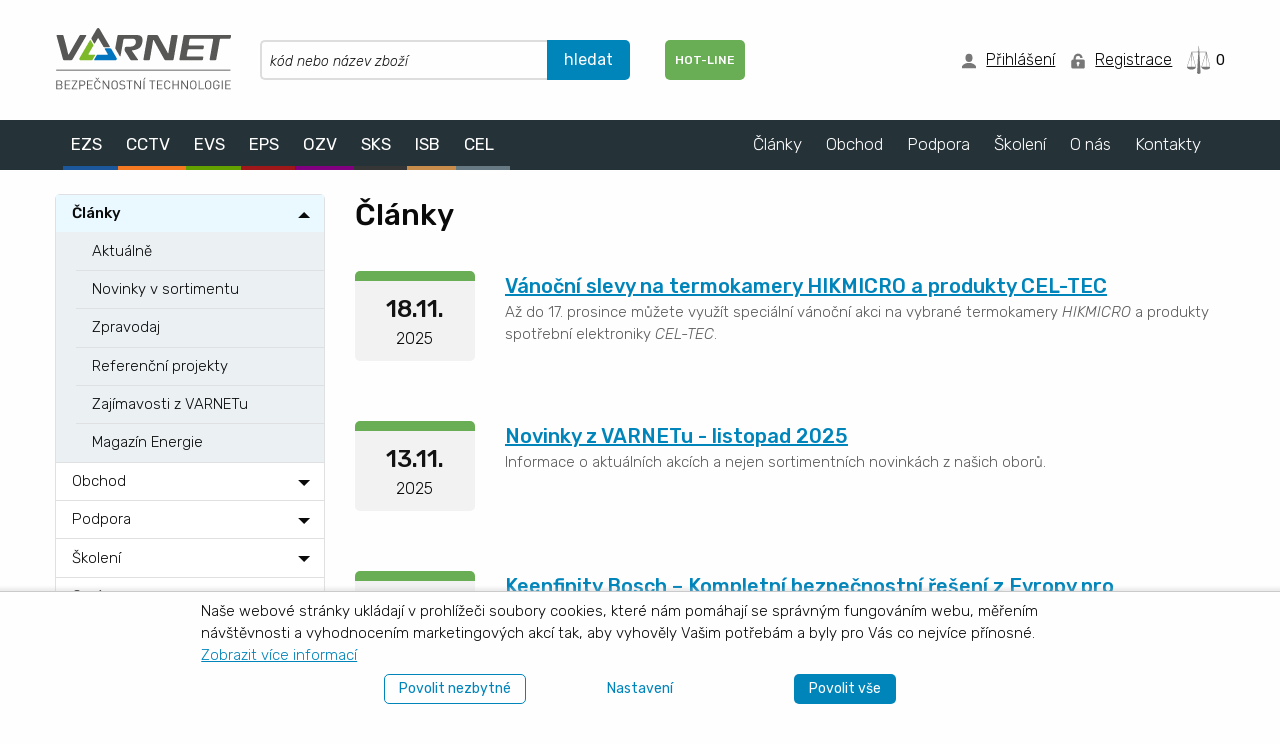

--- FILE ---
content_type: text/html; charset=utf-8
request_url: https://www.varnet.cz/clanky/
body_size: 12378
content:

<!DOCTYPE html>
<html class="no-js" lang="cs">
<head><meta charset="utf-8" /><meta name="viewport" content="width=device-width, initial-scale=1.0" /><meta name="robots" content="index, follow"/>
<meta name="Description" content="Zabýváme se velkoobchodní činností v oblasti bezpečnostních, kamerových, přístupových, požárních a dalších elektronických systémů pro komerční i obytné budovy"/>
<meta name="Keywords" content="kamery, detektory, zabezpečovací systémy, přístupové systémy, strukturovaná kabeláž, požární systémy"/>
<link href="/rss/" rel="alternate" type="application/rss+xml" title="RSS kanál" /><link rel="apple-touch-icon" sizes="180x180" href="/images/icon/apple-touch-icon.png" /><link rel="icon" type="image/png" sizes="32x32" href="/images/icon/favicon-32x32.png" /><link rel="icon" type="image/png" sizes="16x16" href="/images/icon/favicon-16x16.png" /><link rel="manifest" href="/images/icon/site.webmanifest" /><link rel="mask-icon" href="/images/icon/safari-pinned-tab.svg" color="#0075bf" /><link rel="shortcut icon" href="/images/icon/favicon.ico" /><meta name="msapplication-TileColor" content="#00aba9" /><meta name="msapplication-config" content="/images/icon/browserconfig.xml" /><meta name="theme-color" content="#ffffff" /><title>
	Články
</title><link rel="stylesheet" href="https://fonts.googleapis.com/css?family=Rubik:300,300i,400,400i,500,500i,700,700i,900,900i&amp;display=swap" /><link id="CssMain" rel="stylesheet" type="text/css" href="/images/css/app.css?v=5" /><link rel="stylesheet" href="/images/css/jquery.magnific-popup.css" /><script>
  window.dataLayer = window.dataLayer || [];
  function gtag(){dataLayer.push(arguments);}
  gtag('consent', 'default', { 'analytics_storage': 'denied', 'ad_storage': 'denied', 'ad_user_data': 'denied', 'ad_personalization': 'denied' });
</script>
<script>(function(w,d,s,l,i){w[l]=w[l]||[];w[l].push({'gtm.start':
new Date().getTime(),event:'gtm.js'});var f=d.getElementsByTagName(s)[0],
j=d.createElement(s),dl=l!='dataLayer'?'&l='+l:'';j.async=true;j.src=
'https://www.googletagmanager.com/gtm.js?id='+i+dl;f.parentNode.insertBefore(j,f);
})(window,document,'script','dataLayer','GTM-PXL97JM');</script></head>
<body>
	
	<form method="post" action="/clanky/" id="ctl01">
<div class="aspNetHidden">
<input type="hidden" name="__EVENTTARGET" id="__EVENTTARGET" value="" />
<input type="hidden" name="__EVENTARGUMENT" id="__EVENTARGUMENT" value="" />
<input type="hidden" name="__VIEWSTATE" id="__VIEWSTATE" value="v0pf/OSaUR+zxbI18CNjJwCCSVm547AmmQCbrcjJudlg9XQD0iM1P5RlQq1Nx0nYEsdz7/L4rdOjLSSVtflq3pHVAcWYO8e/pMONjhnjIITFLQOs0ixoEn+5xHEpxf/70MS0Jh8JlxBRp8c2uVnrRMaDf2y6DsN2RP2YzEX/6Ad3ShF95TzXnRJn+4f344FQQnqtyw==" />
</div>

<script type="text/javascript">
//<![CDATA[
var theForm = document.forms['ctl01'];
if (!theForm) {
    theForm = document.ctl01;
}
function __doPostBack(eventTarget, eventArgument) {
    if (!theForm.onsubmit || (theForm.onsubmit() != false)) {
        theForm.__EVENTTARGET.value = eventTarget;
        theForm.__EVENTARGUMENT.value = eventArgument;
        theForm.submit();
    }
}
//]]>
</script>


<script src="/WebResource.axd?d=pynGkmcFUV13He1Qd6_TZAa_QNNn1sLI4EF-oeb6xKeZlfe_sfjVyYHSI7-y61rysRJvFw2&amp;t=638901613900000000" type="text/javascript"></script>


<script src="/ScriptResource.axd?d=NJmAwtEo3Ipnlaxl6CMhvtF_GTktKZGxShrW4KtloLdoo1jquUE1Y-BvjVzlm1OliY1uvVovueFrDIS13626BUlbZtn-C_ygcPev5A9UlavfBSjr8DJVk03IKATj8rUZ6WQOHO77OlqawFfZ9V23YWz4faw1&amp;t=5c0e0825" type="text/javascript"></script>
<script src="/ScriptResource.axd?d=dwY9oWetJoJoVpgL6Zq8OHLwVoaRanQkqoMM9XI3CE7VSoglUHnTMm-s3p9vgWDuFZmUH0zJoDF03ii3YJz9KJIHxbZe0HX_MI67-o_nEiiGZ5ao4rhP3dLMjID3yUtdQYkdhkG9ZOXKv0MKsggkv7FFmuk1&amp;t=5c0e0825" type="text/javascript"></script>
<div class="aspNetHidden">

	<input type="hidden" name="__VIEWSTATEGENERATOR" id="__VIEWSTATEGENERATOR" value="CA0B0334" />
</div>
		<script type="text/javascript">
//<![CDATA[
Sys.WebForms.PageRequestManager._initialize('ctl00$ctl17', 'ctl01', ['tctl00$BodyHeaderControl$UPNotification','BodyHeaderControl_UPNotification','tctl00$BodyHeaderControl$ctl01$ctl00','BodyHeaderControl_ctl01_ctl00','tctl00$BodyHeaderControl$ctl03','BodyHeaderControl_ctl03','tctl00$BodyHeaderControl$ctl04$ctl00','BodyHeaderControl_ctl04_ctl00','tctl00$BodyHeaderControl$ctl07','BodyHeaderControl_ctl07','tctl00$BodyFooterControl$UPCookieSettings','BodyFooterControl_UPCookieSettings','tctl00$BodyFooterControl$up_ReplaceUrl','BodyFooterControl_up_ReplaceUrl'], ['ctl00$BodyFooterControl$ShowCookieFooter','BodyFooterControl_ShowCookieFooter','ctl00$BodyFooterControl$ShowCookieBarText','BodyFooterControl_ShowCookieBarText','ctl00$BodyFooterControl$ShowCookieBar','BodyFooterControl_ShowCookieBar'], [], 90, 'ctl00');
//]]>
</script>

		<div id="BodyHeaderControl_UPNotification">
	
		
				<div class="notifications">
			
				</div>
			
	
</div>
<header>
	<div class="grid-x grid-container align-center-middle show-for-large">
		<div class="cell large-2 grid-x align-left-middle">
			<div class="logo"><a href="/"><img src="/images/header/varnet.svg" alt="Logo VARNET"/></a></div>
		</div>
		<div class="cell large-4 grid-x align-center-middle">
			<div class="input-group srch_form" onkeypress="javascript:return WebForm_FireDefaultButton(event, &#39;BodyHeaderControl_SearchButton&#39;)">
	
				<input name="ctl00$BodyHeaderControl$SearchString" type="search" id="BodyHeaderControl_SearchString" class="input-group-field srch_text" autocomplete="off" placeholder="kód nebo název zboží" />
				<div class="input-group-button">
					<input type="submit" name="ctl00$BodyHeaderControl$SearchButton" value="hledat" id="BodyHeaderControl_SearchButton" class="button" />
				</div>
			
</div>
		</div>
		<div class="cell grid-x align-center-middle hotline-languages">
			<a href="/dokumenty/podpora/hot-line/" class="hotline_href">
				<div class="hotline grid-x align-center-middle">HOT-LINE</div>
			</a>

			
		</div>
		

<div class="cell auto grid-x align-middle align-right">
	<div class="user">
		<i class="bgi bgi-user"></i>
		<a data-open="login-form">Přihlášení</a>
		<div class="reveal" id="login-form" data-reveal data-append-to="form">
			<h2>Přihlašovací údaje</h2>
			<div class="login">
		<div id="BodyHeaderControl_ctl01_ctl00">
	
				<div class="grid-x align-middle" onkeypress="javascript:return WebForm_FireDefaultButton(event, &#39;BodyHeaderControl_ctl01_LoginButton&#39;)">
		
					<div class="cell input-group">
						<div class="input-group-label"><i class="bgi bgi-user"></i></div>
						<input name="ctl00$BodyHeaderControl$ctl01$TextLogin" type="text" id="BodyHeaderControl_ctl01_TextLogin" class="login-name input-group-field" autocomplete="username" placeholder="přihlašovací jméno" />
					</div>
					<div class="cell input-group">
						<div class="input-group-label"><i class="bgi bgi-password"></i></div>
						<input name="ctl00$BodyHeaderControl$ctl01$TextPassword" type="password" id="BodyHeaderControl_ctl01_TextPassword" class="login-password input-group-field" autocomplete="current-password" placeholder="heslo" />
					</div>
					<div class="cell">
						<input id="BodyHeaderControl_ctl01_cbRemember" type="checkbox" name="ctl00$BodyHeaderControl$ctl01$cbRemember" /><label for="BodyHeaderControl_ctl01_cbRemember">Zapamatovat přihlášení</label>
					</div>
					
					<div class="cell small-6 text-left">
						<a href="/zapomenute-heslo">Zapomenuté heslo?</a>
					</div>
					<div class="cell small-6 text-right">
						<input type="submit" name="ctl00$BodyHeaderControl$ctl01$LoginButton" value="Přihlásit se    >" id="BodyHeaderControl_ctl01_LoginButton" class="button button_green" />
					</div>
				
	</div>
			
</div>
			</div>
		<button class="close-button" data-close aria-label="Zavřít okno" type="button">
			<span aria-hidden="true">&times;</span>
		</button>
		<div class="text-center hide-for-large">
			<hr />
			<i class="bgi bgi-register"></i>&nbsp;
			<a href="/registrovat">Registrovat se</a>
		</div>
		</div>
	</div>
	<div class="user">
		<i class="bgi bgi-register"></i>
		<a href="/registrovat">Registrace</a>
	</div>
</div>
		
		<div id="BodyHeaderControl_ctl03" class="cell shrink">
	
				<a id="BodyHeaderControl_CompareLink" class="header-image compare" href="/srovnani/">
					<div>
						<img id="BodyHeaderControl_CompareImage" src="/images/header/compare-grey.svg" alt="Porovnávač" />0
					</div>
				</a>
			
</div>

		<div id="BodyHeaderControl_ctl04_ctl00" class="cell shrink">
	
		
	
</div>

		
	</div>

	<div>
		<div class="mobile grid-x grid-container align-center-middle hide-for-large">
			<div class="cell small-2 medium-3 text-center">
				<div class="logo"><a href="/">
					<img class="show-for-medium" src="/images/header/varnet.svg" alt="Logo VARNET" />
					<img class="show-for-small-only" src="/images/header/varnet-triangle.svg" alt="Logo VARNET" />
				</a></div>
			</div>
			<div class="search-box cell auto text-center">
				<div class="m-box">
					<a href="#" aria-label="Hledat"><i class="bgi bgi-search"></i></a>
				</div>
			</div>

			
	<div class="cell auto text-center" data-open="login-form">
		<div class="m-box"><i class="bgi bgi-user"></i></div>
	</div>



			<div class="cell auto text-center hide-for-small-only">
				<a href="/srovnani/" class="text-center">
					<div id="BodyHeaderControl_ctl07">
	
							<div class="m-box text-center">
								<div class="m-basket">
									<img src="/images/header/compare-grey.svg" alt="Porovnávač">
									
								</div>
							</div>
						
</div>
				</a>
			</div>
			

			<div class="menu-box cell auto text-center">
				<div class="m-box">
					<a href="#" aria-label="Menu">
						<i class="bgi bgi-mobile-menu"></i>
					</a>
				</div>
			</div>

			<div class="search" id="m-search">
				<div class="grid-x align-center-middle">
					<div class="cell small-12">
						<div class="srch_form" onkeypress="javascript:return WebForm_FireDefaultButton(event, &#39;BodyHeaderControl_SearchButtonMobile&#39;)">
	
							<div class="text-center">
								<input name="ctl00$BodyHeaderControl$SearchStringMobile" type="text" id="BodyHeaderControl_SearchStringMobile" class="srch_text" placeholder="kód nebo název zboží" />
								<input type="submit" name="ctl00$BodyHeaderControl$SearchButtonMobile" value="" id="BodyHeaderControl_SearchButtonMobile" class="srch_button bgi bgi-search" />
							</div>
						
</div>
					</div>
				</div>
			</div>

			
<div id="mobile-menu" class="mobile-menu hide-for-large">
	<div>
		<ul class="vertical menu accordion-menu" data-accordion-menu data-submenu-toggle="true">
			
					<li ><a href="/clanky/">Články</a>
						
						<ul class="menu vertical nested">
								<li><a href="/clanky/aktualne">Aktuálně</a></li>
							
								<li><a href="/clanky/novinky">Novinky v sortimentu</a></li>
							
								<li><a href="/clanky/zpravodaj">Zpravodaj</a></li>
							
								<li><a href="/clanky/referencni-projekty">Referenční projekty</a></li>
							
								<li><a href="/clanky/zajimavosti">Zajímavosti z VARNETu</a></li>
							
								<li><a href="/clanky/magazin-energie">Magazín Energie</a></li>
							</ul>
					</li>
				
					<li ><a href="/dokumenty/obchod/">Obchod</a>
						
						<ul class="menu vertical nested">
								<li><a href="/dokumenty/obchod/cenik/">Ceník ke stažení</a></li>
							
								<li><a href="/dokumenty/obchod/katalog/">Katalogy a tiskoviny</a></li>
							
								<li><a href="/dokumenty/obchod/obchodni-podminky/">Obchodní podmínky</a></li>
							
								<li><a href="/dokumenty/obchod/gdpr">Ochrana osobních údajů</a></li>
							</ul>
					</li>
				
					<li ><a href="/dokumenty/podpora/">Podpora</a>
						
						<ul class="menu vertical nested">
								<li><a href="/dokumenty/podpora/hot-line/">Hot-line</a></li>
							
								<li><a href="/dokumenty/podpora/technicka-podpora/">Technická podpora</a></li>
							
								<li><a href="/dokumenty/podpora/servis-reklamace">Servis a reklamace</a></li>
							
								<li><a href="/dokumenty/podpora/registrace-projektu">Registrace projektů</a></li>
							
								<li><a href="/dokumenty/podpora/projektova-podpora/">Projektová podpora</a></li>
							
								<li><a href="/dokumenty/faq">FAQ</a></li>
							
								<li><a href="/dokumenty/archiv/">Archiv produktů</a></li>
							
								<li><a href="/dokumenty/videa/webinare">Záznamy webinářů</a></li>
							
								<li><a href="/dokumenty/videa/navody">Videonávody</a></li>
							
								<li><a href="/dokumenty/ke-stazeni/">Soubory ke stažení</a></li>
							
								<li><a href="/dokumenty/podpora/technicka-reseni/">Technická řešení</a></li>
							
								<li><a href="/dokumenty/podpora/inteligentni-dum/">Inteligetní dům</a></li>
							</ul>
					</li>
				
					<li ><a href="/dokumenty/skoleni/">Školení</a>
						
						<ul class="menu vertical nested">
								<li><a href="/dokumenty/prezencni-skoleni/">Prezenční školení</a></li>
							
								<li><a href="/dokumenty/skoleni/webinar/">Webináře</a></li>
							</ul>
					</li>
				
					<li ><a href="/dokumenty/o-nas/">O nás</a>
						
						<ul class="menu vertical nested">
								<li><a href="/dokumenty/o-nas/profil-spolecnosti/">Profil společnosti</a></li>
							
								<li><a href="/dokumenty/o-nas/zamestnani/">Zaměstnání</a></li>
							
								<li><a href="/dokumenty/o-nas/legislativa/">Legislativa</a></li>
							
								<li><a href="/dokumenty/o-nas/valne-hromady/">Valné hromady</a></li>
							</ul>
					</li>
				
					<li ><a href="/dokumenty/o-nas/kontakty/">Kontakty</a>
						
						
					</li>
				
		</ul>
	</div>
</div>
		</div>
	</div>
</header>
		
<div class="top-menu show-for-large">
	<div class="grid-container">
		<div class="top-bar">
			<div class="top-bar-left">
					<ul class="dropdown menu" data-dropdown-menu>
					<li  class="ezs is-dropdown-submenu-parent"><a href="/dokumenty/obor-ezs/">EZS</a>
						<ul class="menu">
								<li><a href="/dokumenty/obor-ezs/">Zabezpečovací systémy (PZTS)</a></li>
							</ul>
					</li>
				
					<li  class="cctv is-dropdown-submenu-parent"><a href="/dokumenty/obor-cctv/">CCTV</a>
						<ul class="menu">
								<li><a href="/dokumenty/obor-cctv/">Kamerové systémy</a></li>
							</ul>
					</li>
				
					<li  class="evs is-dropdown-submenu-parent"><a href="/dokumenty/obor-evs/">EVS</a>
						<ul class="menu">
								<li><a href="/dokumenty/obor-evs/">Elektronické vstupní systémy</a></li>
							</ul>
					</li>
				
					<li  class="eps is-dropdown-submenu-parent"><a href="/dokumenty/obor-eps/">EPS</a>
						<ul class="menu">
								<li><a href="/dokumenty/obor-eps/">Elektronická požární signalizace</a></li>
							</ul>
					</li>
				
					<li  class="ozv is-dropdown-submenu-parent"><a href="/dokumenty/obor-ozv/">OZV</a>
						<ul class="menu">
								<li><a href="/dokumenty/obor-ozv/">Ozvučovací a evakuační systémy</a></li>
							</ul>
					</li>
				
					<li  class="sks is-dropdown-submenu-parent"><a href="/dokumenty/obor-sks/">SKS</a>
						<ul class="menu">
								<li><a href="/dokumenty/obor-sks/">Strukturované kabelážní systémy</a></li>
							</ul>
					</li>
				
					<li  class="isb is-dropdown-submenu-parent"><a href="/dokumenty/obor-isb">ISB</a>
						<ul class="menu">
								<li><a href="/dokumenty/obor-isb">Integrace systémů budov</a></li>
							</ul>
					</li>
				
					<li  class="cel is-dropdown-submenu-parent"><a href="/dokumenty/obor-cel/">CEL</a>
						<ul class="menu">
								<li><a href="/dokumenty/obor-cel/">Spotřební elektronika</a></li>
							</ul>
					</li>
				</ul></div>
			<div class="top-bar-right">
					<ul class="dropdown menu" data-dropdown-menu>
					<li  class="is-dropdown-submenu-parent"><a href="/clanky/">Články</a>
						<ul class="menu">
								<li><a href="/clanky/aktualne">Aktuálně</a></li>
							
								<li><a href="/clanky/novinky">Novinky v sortimentu</a></li>
							
								<li><a href="/clanky/zpravodaj">Zpravodaj</a></li>
							
								<li><a href="/clanky/referencni-projekty">Referenční projekty</a></li>
							
								<li><a href="/clanky/zajimavosti">Zajímavosti z VARNETu</a></li>
							
								<li><a href="/clanky/magazin-energie">Magazín Energie</a></li>
							</ul>
					</li>
				
					<li  class="is-dropdown-submenu-parent"><a href="/dokumenty/obchod/">Obchod</a>
						<ul class="menu">
								<li><a href="/dokumenty/obchod/cenik/">Ceník ke stažení</a></li>
							
								<li><a href="/dokumenty/obchod/katalog/">Katalogy a tiskoviny</a></li>
							
								<li><a href="/dokumenty/obchod/obchodni-podminky/">Obchodní podmínky</a></li>
							
								<li><a href="/dokumenty/obchod/gdpr">Ochrana osobních údajů</a></li>
							</ul>
					</li>
				
					<li  class="is-dropdown-submenu-parent"><a href="/dokumenty/podpora/">Podpora</a>
						<ul class="menu">
								<li><a href="/dokumenty/podpora/hot-line/">Hot-line</a></li>
							
								<li><a href="/dokumenty/podpora/technicka-podpora/">Technická podpora</a></li>
							
								<li><a href="/dokumenty/podpora/servis-reklamace">Servis a reklamace</a></li>
							
								<li><a href="/dokumenty/podpora/registrace-projektu">Registrace projektů</a></li>
							
								<li><a href="/dokumenty/podpora/projektova-podpora/">Projektová podpora</a></li>
							
								<li><a href="/dokumenty/faq">FAQ</a></li>
							
								<li><a href="/dokumenty/archiv/">Archiv produktů</a></li>
							
								<li><a href="/dokumenty/videa/webinare">Záznamy webinářů</a></li>
							
								<li><a href="/dokumenty/videa/navody">Videonávody</a></li>
							
								<li><a href="/dokumenty/ke-stazeni/">Soubory ke stažení</a></li>
							
								<li><a href="/dokumenty/podpora/technicka-reseni/">Technická řešení</a></li>
							
								<li><a href="/dokumenty/podpora/inteligentni-dum/">Inteligetní dům</a></li>
							</ul>
					</li>
				
					<li  class="is-dropdown-submenu-parent"><a href="/dokumenty/skoleni/">Školení</a>
						<ul class="menu">
								<li><a href="/dokumenty/prezencni-skoleni/">Prezenční školení</a></li>
							
								<li><a href="/dokumenty/skoleni/webinar/">Webináře</a></li>
							</ul>
					</li>
				
					<li  class="is-dropdown-submenu-parent"><a href="/dokumenty/o-nas/">O nás</a>
						<ul class="menu">
								<li><a href="/dokumenty/o-nas/profil-spolecnosti/">Profil společnosti</a></li>
							
								<li><a href="/dokumenty/o-nas/zamestnani/">Zaměstnání</a></li>
							
								<li><a href="/dokumenty/o-nas/legislativa/">Legislativa</a></li>
							
								<li><a href="/dokumenty/o-nas/valne-hromady/">Valné hromady</a></li>
							</ul>
					</li>
				
					<li ><a href="/dokumenty/o-nas/kontakty/">Kontakty</a>
						
					</li>
				</ul></div>
		</div>
	</div>
</div>

		
		

		
		

<div class="grid-container">
	<div class="grid-x grid-margin-x">
		<div class="cell">
			
<br class="show-for-large" />
		</div>
	</div>
</div>
<div class="grid-container">
	<div class="grid-x grid-margin-x">
		<div class="cell large-3 show-for-large">
			<div id="ContentMain_ctl00_NavTreeMain_NavPanel" class="menu-general">
	
	<ul class="vertical menu accordion-menu" data-accordion-menu data-submenu-toggle="true">

		<li class="is-dropdown-submenu-parent is-active"><a href="/clanky/">Články</a>
	<ul class="menu vertical nested is-active">
			<li ><a href="/clanky/aktualne">Aktuálně</a>
		
			</li>
		
			<li ><a href="/clanky/novinky">Novinky v sortimentu</a>
		
			</li>
		
			<li ><a href="/clanky/zpravodaj">Zpravodaj</a>
		
			</li>
		
			<li ><a href="/clanky/referencni-projekty">Referenční projekty</a>
		
			</li>
		
			<li ><a href="/clanky/zajimavosti">Zajímavosti z VARNETu</a>
		
			</li>
		
			<li ><a href="/clanky/magazin-energie">Magazín Energie</a>
		
			</li>
		</ul>
		</li>
	
		<li class="is-dropdown-submenu-parent"><a href="/dokumenty/obchod/">Obchod</a>
	<ul class="menu vertical nested" style="display: none;" aria-hidden="true">
			<li ><a href="/dokumenty/obchod/cenik/">Ceník ke stažení</a>
		
			</li>
		
			<li ><a href="/dokumenty/obchod/katalog/">Katalogy a tiskoviny</a>
		
			</li>
		
			<li ><a href="/dokumenty/obchod/obchodni-podminky/">Obchodní podmínky</a>
		
			</li>
		
			<li ><a href="/dokumenty/obchod/gdpr">Ochrana osobních údajů</a>
		
			</li>
		</ul>
		</li>
	
		<li class="is-dropdown-submenu-parent"><a href="/dokumenty/podpora/">Podpora</a>
	<ul class="menu vertical nested" style="display: none;" aria-hidden="true">
			<li ><a href="/dokumenty/podpora/hot-line/">Hot-line</a>
		
			</li>
		
			<li ><a href="/dokumenty/podpora/technicka-podpora/">Technická podpora</a>
		
			</li>
		
			<li ><a href="/dokumenty/podpora/servis-reklamace">Servis a reklamace</a>
		
			</li>
		
			<li ><a href="/dokumenty/podpora/registrace-projektu">Registrace projektů</a>
		
			</li>
		
			<li ><a href="/dokumenty/podpora/projektova-podpora/">Projektová podpora</a>
		
			</li>
		
			<li ><a href="/dokumenty/faq">FAQ</a>
		
			</li>
		
			<li ><a href="/dokumenty/archiv/">Archiv produktů</a>
		
			</li>
		
			<li ><a href="/dokumenty/videa/webinare">Záznamy webinářů</a>
		
			</li>
		
			<li ><a href="/dokumenty/videa/navody">Videonávody</a>
		
			</li>
		
			<li ><a href="/dokumenty/ke-stazeni/">Soubory ke stažení</a>
		
			</li>
		
			<li ><a href="/dokumenty/podpora/technicka-reseni/">Technická řešení</a>
		
			</li>
		
			<li ><a href="/dokumenty/podpora/inteligentni-dum/">Inteligetní dům</a>
		
			</li>
		</ul>
		</li>
	
		<li class="is-dropdown-submenu-parent"><a href="/dokumenty/skoleni/">Školení</a>
	<ul class="menu vertical nested" style="display: none;" aria-hidden="true">
			<li ><a href="/dokumenty/prezencni-skoleni/">Prezenční školení</a>
		
			</li>
		
			<li ><a href="/dokumenty/skoleni/webinar/">Webináře</a>
		
			</li>
		</ul>
		</li>
	
		<li class="is-dropdown-submenu-parent"><a href="/dokumenty/o-nas/">O nás</a>
	<ul class="menu vertical nested" style="display: none;" aria-hidden="true">
			<li ><a href="/dokumenty/o-nas/profil-spolecnosti/">Profil společnosti</a>
		
			</li>
		
			<li ><a href="/dokumenty/o-nas/zamestnani/">Zaměstnání</a>
		
			</li>
		
			<li ><a href="/dokumenty/o-nas/legislativa/">Legislativa</a>
		
			</li>
		
			<li ><a href="/dokumenty/o-nas/valne-hromady/">Valné hromady</a>
		
			</li>
		</ul>
		</li>
	
		<li ><a href="/dokumenty/o-nas/kontakty/">Kontakty</a>
	
		</li>
	
	</ul>

</div>
		</div>
		<div class="cell hide-for-large">
			
<div class="obory">
	<ul class="vertical menu accordion-menu" data-accordion-menu data-submenu-toggle="true">
		<li><a href="#" class="main">Obory</a>
			<ul class="menu vertical nested" style="display: none;" aria-hidden="true">
		
				<li><div class="box ezs"></div><a href="/dokumenty/obor-ezs/">EZS</a></li>
			
				<li><div class="box cctv"></div><a href="/dokumenty/obor-cctv/">CCTV</a></li>
			
				<li><div class="box evs"></div><a href="/dokumenty/obor-evs/">EVS</a></li>
			
				<li><div class="box eps"></div><a href="/dokumenty/obor-eps/">EPS</a></li>
			
				<li><div class="box ozv"></div><a href="/dokumenty/obor-ozv/">OZV</a></li>
			
				<li><div class="box sks"></div><a href="/dokumenty/obor-sks/">SKS</a></li>
			
				<li><div class="box isb"></div><a href="/dokumenty/obor-isb">ISB</a></li>
			
				<li><div class="box cel"></div><a href="/dokumenty/obor-cel/">CEL</a></li>
			
			</ul>
		</li>
	</ul>
</div>
		</div>
		<div class="cell large-9 general">

	<h1>Články</h1>




<div class="grid-x grid-margin-x grid-margin-y grid-padding-y">
		<div class="cell large-2 show-for-large">
			<div class="news_date">
				<div class="news_day">18.11.</div>
				<div>2025</div>
			</div>
		</div>
		<div class="cell medium-12 large-10">
			<div class="news_name"><a href="/clanky/aktualne/vanocni-slevy-hikmicro-cel-tec">Vánoční slevy na termokamery HIKMICRO a produkty CEL-TEC</a></div>
			<div class="news_date-m hide-for-large">18. listopadu 2025</div>
			<div class="news_desc">Až do 17. prosince můžete využít speciální vánoční akci na vybrané termokamery <em>HIKMICRO </em>a produkty spotřební elektroniky <em>CEL-TEC</em>.</div>
		</div>
	
		<div class="cell large-2 show-for-large">
			<div class="news_date">
				<div class="news_day">13.11.</div>
				<div>2025</div>
			</div>
		</div>
		<div class="cell medium-12 large-10">
			<div class="news_name"><a href="https://varnet.ecomailapp.cz/campaigns/render/345/3f97733f56fca6137089c2cb5fdf5977">Novinky z VARNETu - listopad 2025</a></div>
			<div class="news_date-m hide-for-large">13. listopadu 2025</div>
			<div class="news_desc">Informace o aktuálních akcích a nejen sortimentních novinkách z našich oborů.</div>
		</div>
	
		<div class="cell large-2 show-for-large">
			<div class="news_date">
				<div class="news_day">24.10.</div>
				<div>2025</div>
			</div>
		</div>
		<div class="cell medium-12 large-10">
			<div class="news_name"><a href="/clanky/aktualne/keenfinity-bosch-predstaveni">Keenfinity Bosch – Kompletní bezpečnostní řešení z Evropy pro profesionální instalace a projekty</a></div>
			<div class="news_date-m hide-for-large">24. října 2025</div>
			<div class="news_desc"><em>Bosch </em>systémy, distribuované společností <em>Keenfinity</em>, propojují video, přístup, požární ochranu, ozvučení i detekci do jednotné platformy BIS. Nabízíme řešení navržená pro spolehlivost, soulad s evropskými normami a jednoduchou správu v každém projektu &ndash; od kanceláří po kritickou infrastrukturu.</div>
		</div>
	
		<div class="cell large-2 show-for-large">
			<div class="news_date">
				<div class="news_day">21.10.</div>
				<div>2025</div>
			</div>
		</div>
		<div class="cell medium-12 large-10">
			<div class="news_name"><a href="/clanky/aktualne/predstaveni-varnet-stodulky">Představujeme Vám VARNET ve Stodůlkách</a></div>
			<div class="news_date-m hide-for-large">21. října 2025</div>
			<div class="news_desc">Před několika měsíci jsme úspěšně otevřeli již třetí pobočku VARNET v Praze, tentokrát ve Stodůlkách. Najdete nás na adrese K Hájům 1068/5.</div>
		</div>
	
		<div class="cell large-2 show-for-large">
			<div class="news_date">
				<div class="news_day">16.10.</div>
				<div>2025</div>
			</div>
		</div>
		<div class="cell medium-12 large-10">
			<div class="news_name"><a href="https://varnet.ecomailapp.cz/campaigns/render/336/0089bc676763902b8c31a4e2c0e375d7">Novinky z VARNETu - říjen 2025</a></div>
			<div class="news_date-m hide-for-large">16. října 2025</div>
			<div class="news_desc">Informace o aktuálních akcích a nejen sortimentních novinkách z našich oborů.</div>
		</div>
	
		<div class="cell large-2 show-for-large">
			<div class="news_date">
				<div class="news_day">15.10.</div>
				<div>2025</div>
			</div>
		</div>
		<div class="cell medium-12 large-10">
			<div class="news_name"><a href="/clanky/referencni-projekty/velvyslanectvi-sr-bosch">Velvyslanectví SR v Londýně: Systémy Bosch pro požární zabezpečení a evakuační rozhlas</a></div>
			<div class="news_date-m hide-for-large">15. října 2025</div>
			<div class="news_desc">Za technické podpory <em>VARNET a.s.</em> realizovala společnost <em>ELMAPEK s.r.o.</em> významnou státní zakázku na instalaci systémů elektronické požární bezpečnosti a evakuačního rozhlasu na velvyslanectví Slovenské republiky v Londýně. V obou případech byly zvoleny systémy německého výrobce <em>Bosch</em>.</div>
		</div>
	
		<div class="cell large-2 show-for-large">
			<div class="news_date">
				<div class="news_day">18.9.</div>
				<div>2025</div>
			</div>
		</div>
		<div class="cell medium-12 large-10">
			<div class="news_name"><a href="/clanky/novinky/avigilon-kamerove-systemy">Avigilon: Profesionální kamerové systémy s pokročilou AI analýzou</a></div>
			<div class="news_date-m hide-for-large">18. září 2025</div>
			<div class="news_desc">Avigilon je kanadská značka profesionálních kamerových systémů s důrazem na kvalitu, robustnost, spolehlivost, inovativní funkce a pokročilou obrazovou analýzu. Systémy Avigilon jsou navrhovány a vyráběny podle přísných severoamerických a mezinárodních standardů, což přináší jistotu maximální kybernetické bezpečnosti a plného souladu s požadavky veřejného sektoru i kritické infrastruktury.&nbsp;</div>
		</div>
	
		<div class="cell large-2 show-for-large">
			<div class="news_date">
				<div class="news_day">18.9.</div>
				<div>2025</div>
			</div>
		</div>
		<div class="cell medium-12 large-10">
			<div class="news_name"><a href="/clanky/novinky/planet-technology-sitova-reseni">PLANET Technology: Bezpečná a spolehlivá síťová řešení</a></div>
			<div class="news_date-m hide-for-large">18. září 2025</div>
			<div class="news_desc">PLANET Technology přináší na trh inovativní síťová řešení vyvíjená a vyráběná na Tchaj-wanu, která splňují nejpřísnější mezinárodní standardy kybernetické bezpečnosti. Díky pokročilému zabezpečení, certifikacím a bezpečné vzdálené správě poskytuje PLANET spolehlivou ochranu dat a kritické infrastruktury.</div>
		</div>
	
		<div class="cell large-2 show-for-large">
			<div class="news_date">
				<div class="news_day">16.9.</div>
				<div>2025</div>
			</div>
		</div>
		<div class="cell medium-12 large-10">
			<div class="news_name"><a href="/clanky/referencni-projekty/sokolovna-hulin-bosch-paviro">Sokolovna v Hulíně: Systém evakuačního rozhlasu Bosch PAVIRO</a></div>
			<div class="news_date-m hide-for-large">16. září 2025</div>
			<div class="news_desc">Společnost <em>ETMONTA s.r.o. </em>provedla v hulínské sokolovně instalaci systému veřejného ozvučení a evakuačního rozhlasu <em>Bosch PAVIRO</em> s certifikací EN 54. Ten díky špičkovému 24bitovému digitálnímu procesoru, moderním digitálně-analogovým převodníkům a výbornému poměru signál‑šum (SNR) zaručuje skvělou kvalitu zvuku.</div>
		</div>
	
		<div class="cell large-2 show-for-large">
			<div class="news_date">
				<div class="news_day">15.9.</div>
				<div>2025</div>
			</div>
		</div>
		<div class="cell medium-12 large-10">
			<div class="news_name"><a href="https://varnet.ecomailapp.cz/campaigns/render/317/f9b25775fc80903f9c424076cc4f9103">Novinky z VARNETu - září 2025</a></div>
			<div class="news_date-m hide-for-large">15. září 2025</div>
			<div class="news_desc">Informace o aktuálních akcích a nejen sortimentních novinkách z našich oborů.</div>
		</div>
	</div>


		<nav aria-label="Stránkování">
			<ul class="pagination text-center">
	
		<li class="current">
		<span class="show-for-sr">Nacházíte se na stránce</span> 1
		</li>
	
		<li class="hide-for-small-only">
		<a aria-label="Strana 2" href="/clanky/?page=2">2</a>
		</li>
	
		<li class="hide-for-small-only">
		<a aria-label="Strana 3" href="/clanky/?page=3">3</a>
		</li>
	
		<li class="hide-for-small-only">
		<a aria-label="Strana 4" href="/clanky/?page=4">4</a>
		</li>
	
		<li class="ellipsis">
		
		</li>
	
		<li class="hide-for-small-only">
		<a aria-label="Strana 10" href="/clanky/?page=10">10</a>
		</li>
	
		<li>
		<a aria-label="Strana 11" href="/clanky/?page=11">11</a>
		</li>
	
		<li class="pagination-next">
		<a aria-label="Další strana" href="/clanky/?page=2"></a>
		</li>
	
			</ul>
		</nav>
	

		</div>
	</div>
</div>

		
		

<footer>
	<div class="grid-x grid-container grid-padding-y align-middle footer_logos large-up-8 medium-up-4 small-up-2">
		<div class="cell  text-center">
	<img alt="Logo Jablotron" loading="lazy" src="/soubory-ve-skladu/logo/footer/jablotron.png" /></div>
<div class="cell  text-center">
	<img alt="Logo Paradox" loading="lazy" src="/soubory-ve-skladu/logo/footer/Paradox.png" /></div>
<div class="cell  text-center">
	<img alt="Logo Hikvision" loading="lazy" src="/soubory-ve-skladu/logo/footer/hikvision.png" /></div>
<div class="cell  text-center">
	<img alt="Logo Dahua" loading="lazy" src="/soubory-ve-skladu/logo/footer/Dahua.png" /></div>
<div class="cell  text-center">
	<img alt="Logo Bosch" loading="lazy" src="/soubory-ve-skladu/logo/footer/bosch.png" /></div>
<div class="cell  text-center">
	<img alt="Logo Solarix" loading="lazy" src="/soubory-ve-skladu/logo/footer/solarix.png" /></div>
<div class="cell  text-center">
	<img alt="Logo 2N" loading="lazy" src="/soubory-ve-skladu/logo/footer/2N.png" /></div>
<div class="cell  text-center">
	<img alt="Logo Axxon" loading="lazy" src="/soubory-ve-skladu/logo/footer/axxon.png" /></div>

	</div>

	<div class="footer_main">
		<div class="grid-x grid-padding-x medium-up-4 grid-container show-for-large">
			
					<div class="cell">
						<strong>Obchodní informace</strong>
						<hr />
						
								<a rel="" href="/dokumenty/obchod/obchodni-podminky/">Obchodní podmínky</a>
							
								<br />
							
								<a rel="" href="/dokumenty/obchod/cenik/">Ceník</a>
							
								<br />
							
								<a rel="" href="/dokumenty/obchod/katalog/">Katalog</a>
							
								<br />
							
								<a rel="" href="/dokumenty/obchod/gdpr">Ochrana osobních údajů</a>
							
					</div>
				
					<div class="cell">
						<strong>Technické informace</strong>
						<hr />
						
								<a rel="" href="/dokumenty/podpora/hot-line/">Hot-line</a>
							
								<br />
							
								<a rel="" href="/dokumenty/podpora/technicka-podpora/">Technická podpora</a>
							
								<br />
							
								<a rel="" href="/dokumenty/faq">FAQ</a>
							
								<br />
							
								<a rel="" href="/dokumenty/podpora/technicka-reseni/">Technická řešení</a>
							
								<br />
							
								<a rel="" href="/dokumenty/podpora/projektova-podpora/">Projektová podpora</a>
							
					</div>
				
					<div class="cell">
						<strong>O společnosti</strong>
						<hr />
						
								<a rel="" href="/dokumenty/o-nas/profil-spolecnosti/">Profil společnosti</a>
							
								<br />
							
								<a rel="" href="/dokumenty/o-nas/kontakty/">Kontakty</a>
							
								<br />
							
								<a rel="" href="/dokumenty/o-nas/zamestnani/">Zaměstnání</a>
							
					</div>
				
					<div class="cell">
						<strong>Ostatní aktivity</strong>
						<hr />
						
								<a rel="noopener" href="https://www.cel-tec.cz/" target="_blank">CEL-TEC</a>
							
								<br />
							
								<a rel="noopener" href="https://www.elkov.cz/" target="_blank">ELKOV elektro</a>
							
					</div>
				
		</div>
		<ul class="accordion hide-for-large" data-accordion>
			
					<li class="accordion-item" data-accordion-item>
						<a href="#" class="accordion-title">Obchodní informace</a>
						<div class="accordion-content" data-tab-content>
							
									<a rel="" href="/dokumenty/obchod/obchodni-podminky/">Obchodní podmínky</a>
								
									<br />
								
									<a rel="" href="/dokumenty/obchod/cenik/">Ceník</a>
								
									<br />
								
									<a rel="" href="/dokumenty/obchod/katalog/">Katalog</a>
								
									<br />
								
									<a rel="" href="/dokumenty/obchod/gdpr">Ochrana osobních údajů</a>
								
						</div>
					</li>
				
					<li class="accordion-item" data-accordion-item>
						<a href="#" class="accordion-title">Technické informace</a>
						<div class="accordion-content" data-tab-content>
							
									<a rel="" href="/dokumenty/podpora/hot-line/">Hot-line</a>
								
									<br />
								
									<a rel="" href="/dokumenty/podpora/technicka-podpora/">Technická podpora</a>
								
									<br />
								
									<a rel="" href="/dokumenty/faq">FAQ</a>
								
									<br />
								
									<a rel="" href="/dokumenty/podpora/technicka-reseni/">Technická řešení</a>
								
									<br />
								
									<a rel="" href="/dokumenty/podpora/projektova-podpora/">Projektová podpora</a>
								
						</div>
					</li>
				
					<li class="accordion-item" data-accordion-item>
						<a href="#" class="accordion-title">O společnosti</a>
						<div class="accordion-content" data-tab-content>
							
									<a rel="" href="/dokumenty/o-nas/profil-spolecnosti/">Profil společnosti</a>
								
									<br />
								
									<a rel="" href="/dokumenty/o-nas/kontakty/">Kontakty</a>
								
									<br />
								
									<a rel="" href="/dokumenty/o-nas/zamestnani/">Zaměstnání</a>
								
						</div>
					</li>
				
					<li class="accordion-item" data-accordion-item>
						<a href="#" class="accordion-title">Ostatní aktivity</a>
						<div class="accordion-content" data-tab-content>
							
									<a rel="noopener" href="https://www.cel-tec.cz/" target="_blank">CEL-TEC</a>
								
									<br />
								
									<a rel="noopener" href="https://www.elkov.cz/" target="_blank">ELKOV elektro</a>
								
						</div>
					</li>
				
		</ul>
	</div>

	<div class="footer_social">
		<div class="grid-x medium-up-2 large-up-4 grid-container grid-padding-x grid-padding-y align-middle footer_social_inner">
			<div class="cell">
				<a href="tel:+420565659600">
					<div class="social_box">
						<img src="/images/footer/social-phone.svg" alt="telefon" loading="lazy" />
					</div>
					<div class="social_text">+420 565 659 600</div>
				</a>
			</div>
			<div class="cell">
				<a href="mailto:obchod@varnet.cz">
					<div class="social_box">
						<img src="/images/footer/social-email.svg" alt="e-mail" loading="lazy" />
					</div>
					<div class="social_text">obchod@varnet.cz</div>
				</a>
			</div>
			<div class="cell">
				<a href="https://www.varnet.cz">
					<div class="social_box">
						<img src="/images/footer/social-globe-outline.svg" alt="webové stránky" />
					</div>
					<div class="social_text">www.varnet.cz</div>
				</a>
			</div>
			<div class="cell">
				<a href="https://www.youtube.com/channel/UCQoCCNq54ze1XnLjqXRS2iA" target="_blank" rel="noopener">
					<div class="social_box social_box_yt">
						<img src="/images/footer/social-youtube.svg" alt="youtube" loading="lazy" />
					</div>
				</a>
				<a href="https://www.linkedin.com/company/varnet-as/" target="_blank" rel="noopener">
					<div class="social_box">
						<img src="/images/footer/social-linkedin.svg" alt="linkedin" loading="lazy" />
					</div>
				</a>
				<a href="https://www.facebook.com/varnet.cz" target="_blank" rel="noopener">
					<div class="social_box social_box_fb">
						<img src="/images/footer/social-facebook.svg" alt="facebook" loading="lazy" />
					</div>
				</a>
			</div>
		</div>
	</div>

	<div class="grid-x grid-container footer_bottom">
		<div class="cell medium-8">
			Copyright &copy; 1998-2025 VARNET a.s. - všechna práva vyhrazena<br type="_moz" />

		</div>
		<div class="cell medium-4 text-right">
			<a id="BodyFooterControl_ShowCookieFooter" href="javascript:__doPostBack(&#39;ctl00$BodyFooterControl$ShowCookieFooter&#39;,&#39;&#39;)">Nastavení cookies</a>
		</div>
	</div>
</footer>
<div id="spinner_screen" class="spinner-screen" style="display:none ">
	<div class="spinner"></div>
</div>
<div id="BodyFooterControl_UPCookieSettings">
	
		
	
</div>

<div id="BodyFooterControl_CookieBar" class="cookie-bar">
	
	<div class="grid-container grid-x align-center">
		<div class="cell grid-x large-9 align-center">
			<div class="cell cookie-text">
Naše webové stránky ukládají v prohlížeči soubory cookies, které nám pomáhají se správným fungováním webu, měřením návštěvnosti a vyhodnocením marketingových akcí tak, aby vyhověly Vašim potřebám a byly pro Vás co nejvíce přínosné.
				<a id="BodyFooterControl_ShowCookieBarText" href="javascript:__doPostBack(&#39;ctl00$BodyFooterControl$ShowCookieBarText&#39;,&#39;&#39;)">Zobrazit více informací</a>
			</div>
			<div class="cell grid-x medium-9 large-7">
				<div class="cell medium-4 small-6">
					<input type="submit" name="ctl00$BodyFooterControl$ctl08" value="Povolit nezbytné" class="button hollow" />
				</div>
				<div class="cell medium-4 small-12 text-center small-order-3 medium-order-2">
					<input type="submit" name="ctl00$BodyFooterControl$ShowCookieBar" value="Nastavení" id="BodyFooterControl_ShowCookieBar" class="button clear" />
				</div>
				<div class="cell medium-4 small-6 text-right small-order-2 medium-order-3">
					<input type="submit" name="ctl00$BodyFooterControl$ctl09" value="Povolit vše" class="button" />
				</div>
			</div>
		</div>
	</div>

</div>

<div id="BodyFooterControl_up_ReplaceUrl">
	
		<input type="hidden" name="ctl00$BodyFooterControl$c_ReplaceUrl" id="BodyFooterControl_c_ReplaceUrl" />
	
</div>

<script>
	Sys.WebForms.PageRequestManager.getInstance().add_endRequest(bodyFooterEndRequest);
	window.onpopstate = function (event) { location.reload(); }
	function bodyFooterEndRequest(sender, args) {
		// Replace url
		const eurl = document.getElementById('BodyFooterControl_c_ReplaceUrl');
		if (eurl.value !== null && eurl.value !== '') {
			if (history.state === 'partial') {
				history.replaceState('partial', document.title, eurl.value);
			} else {
				history.pushState('partial', document.title, eurl.value);
			}
			document.getElementsByTagName('form')[0].setAttribute('action', eurl.value);
			eurl.value = '';
		}

		// hide spinner
		let ele = document.getElementById('spinner_screen');
		if (ele !== null && ele.style.display !== 'none') { ele.style.display = 'none'; }
		// show cookie choices
		$('.reveal-overlay > #CookieSettingsReveal').parent('.reveal-overlay').remove();
		let cookieReveal = $('#CookieSettingsReveal');
		if (cookieReveal.length) {
			cookieReveal.foundation();
			cookieReveal.foundation('open');
		}
	};
	function showSpinnerScreen() {
		let ele = document.getElementById('spinner_screen');
		if (ele !== null) { ele.style.display = ''; }
		return true;
	}
</script>
	</form>
	<script src="https://code.jquery.com/jquery-3.7.1.min.js" integrity="sha256-/JqT3SQfawRcv/BIHPThkBvs0OEvtFFmqPF/lYI/Cxo=" crossorigin="anonymous"></script>
	<script src="/images/js/what-input.min.js"></script>
	<script src="/images/js/foundation.min.js?v=2"></script>
	<script src="/images/js/jquery.magnific-popup.js"></script>
	<script src="/images/js/app.js?v=2"></script>
	<script src="/images/js/lazysizes.min.js" async></script>
	<script>
		$(function () {
			$('.image-link').magnificPopup({
				type: 'image',
				mainClass: 'mfp-with-zoom',
				image: { verticalFit: false },
				gallery: { enabled: true },
				zoom: { enabled: true, duration: 300, easing: 'ease-in-out' }
			});
		})
	</script>

	<iframe src="/_system/blank.aspx" style="border: 0; width: 1px; height: 1px;" title="Keep alive"></iframe>
</body>
</html>

--- FILE ---
content_type: text/css
request_url: https://www.varnet.cz/images/css/app.css?v=5
body_size: 48849
content:
@charset "UTF-8";@media print,screen and (min-width:40em){.reveal,.reveal.large,.reveal.small,.reveal.tiny{right:auto;left:auto;margin:0 auto}}@-webkit-keyframes shake-7{0%,10%,20%,30%,40%,50%,60%,70%,80%,90%{-webkit-transform:translateX(7%);transform:translateX(7%)}15%,25%,35%,45%,5%,55%,65%,75%,85%,95%{-webkit-transform:translateX(-7%);transform:translateX(-7%)}}@-webkit-keyframes spin-cw-1turn{0%{-webkit-transform:rotate(-1turn);transform:rotate(-1turn)}100%{-webkit-transform:rotate(0);transform:rotate(0)}}@-webkit-keyframes spin-ccw-1turn{0%{-webkit-transform:rotate(0);transform:rotate(0)}100%{-webkit-transform:rotate(-1turn);transform:rotate(-1turn)}}@-webkit-keyframes wiggle-7deg{40%,50%,60%{-webkit-transform:rotate(7deg);transform:rotate(7deg)}35%,45%,55%,65%{-webkit-transform:rotate(-7deg);transform:rotate(-7deg)}0%,100%,30%,70%{-webkit-transform:rotate(0);transform:rotate(0)}}/*! normalize.css v8.0.0 | MIT License | github.com/necolas/normalize.css */html{line-height:1.15;-webkit-text-size-adjust:100%}hr{-webkit-box-sizing:content-box;box-sizing:content-box;overflow:visible}pre{font-family:monospace,monospace;font-size:1em;overflow:auto;-webkit-overflow-scrolling:touch}abbr[title]{-webkit-text-decoration:underline dotted}code,kbd,samp{font-family:monospace,monospace;font-size:1em}sub,sup{font-size:75%;line-height:0;position:relative;vertical-align:baseline}sub{bottom:-.25em}sup{top:-.5em}img{border-style:none;display:inline-block;vertical-align:middle;max-width:100%;height:auto;-ms-interpolation-mode:bicubic}button,input,optgroup,select,textarea{font-family:inherit;font-size:100%;line-height:1.15;margin:0}button,input{overflow:visible}button,select{text-transform:none}[type=button],[type=reset],[type=submit],button{-webkit-appearance:button}[type=button]::-moz-focus-inner,[type=reset]::-moz-focus-inner,[type=submit]::-moz-focus-inner,button::-moz-focus-inner{border-style:none;padding:0}[type=button]:-moz-focusring,[type=reset]:-moz-focusring,[type=submit]:-moz-focusring,button:-moz-focusring{outline:ButtonText dotted 1px}legend{-webkit-box-sizing:border-box;box-sizing:border-box;display:table;max-width:100%;padding:0;white-space:normal;max-width:100%;margin-bottom:.5rem}progress{vertical-align:baseline}textarea{overflow:auto;min-height:50px;max-width:100%;min-height:70px}[type=checkbox],[type=radio]{-webkit-box-sizing:border-box;box-sizing:border-box;padding:0}[type=number]::-webkit-inner-spin-button,[type=number]::-webkit-outer-spin-button{height:auto}[type=search]{-webkit-appearance:textfield;outline-offset:-2px}[type=search]::-webkit-search-decoration{-webkit-appearance:none}::-webkit-file-upload-button{-webkit-appearance:button;font:inherit}details{display:block}summary{display:list-item}[hidden],template{display:none}[data-whatinput=mouse] *,[data-whatinput=mouse] :focus,[data-whatinput=touch] *,[data-whatinput=touch] :focus,[data-whatintent=mouse] *,[data-whatintent=mouse] :focus,[data-whatintent=touch] *,[data-whatintent=touch] :focus{outline:0}[draggable=false]{-webkit-touch-callout:none;-webkit-user-select:none}.foundation-mq{font-family:"small=0em&medium=40em&large=64em&xlarge=75em&xxlarge=90em"}html{-webkit-box-sizing:border-box;box-sizing:border-box;font-size:100%}*,::after,::before{-webkit-box-sizing:inherit;box-sizing:inherit}body{margin:0;padding:0;background:#fefefe;font-family:Rubik,sans-serif;line-height:1.5;color:#0a0a0a;-webkit-font-smoothing:antialiased;-moz-osx-font-smoothing:grayscale}select{-webkit-box-sizing:border-box;box-sizing:border-box;width:100%}.map_canvas embed,.map_canvas img,.map_canvas object,.mqa-display embed,.mqa-display img,.mqa-display object{max-width:none!important}button{padding:0;-webkit-appearance:none;-moz-appearance:none;appearance:none;border:0;border-radius:0;background:0 0;line-height:1;cursor:auto}[data-whatinput=mouse] button{outline:0}button,input,optgroup,select,textarea{font-family:inherit}.is-visible{display:block!important}.is-hidden{display:none!important}[type=color],[type=date],[type=datetime-local],[type=datetime],[type=email],[type=month],[type=number],[type=password],[type=search],[type=tel],[type=text],[type=time],[type=url],[type=week],textarea{-webkit-appearance:none;-moz-appearance:none;appearance:none;display:block;-webkit-box-sizing:border-box;box-sizing:border-box;width:100%;height:2.4375rem;margin:0 0 1rem;padding:.5rem;border:1px solid #cacaca;border-radius:5px;background-color:#fefefe;-webkit-box-shadow:inset 0 1px 2px rgba(10,10,10,.1);box-shadow:inset 0 1px 2px rgba(10,10,10,.1);font-family:inherit;font-size:1rem;font-weight:400;line-height:1.5;color:#6b6e70;-webkit-transition:border-color .25s ease-in-out,-webkit-box-shadow .5s;transition:box-shadow .5s,border-color .25s ease-in-out,-webkit-box-shadow .5s}[type=color]:focus,[type=date]:focus,[type=datetime-local]:focus,[type=datetime]:focus,[type=email]:focus,[type=month]:focus,[type=number]:focus,[type=password]:focus,[type=search]:focus,[type=tel]:focus,[type=text]:focus,[type=time]:focus,[type=url]:focus,[type=week]:focus,textarea:focus{outline:0;border:1px solid #8a8a8a;background-color:#fefefe;-webkit-box-shadow:0 0 5px #cacaca;box-shadow:0 0 5px #cacaca;-webkit-transition:border-color .25s ease-in-out,-webkit-box-shadow .5s;transition:box-shadow .5s,border-color .25s ease-in-out,-webkit-box-shadow .5s}textarea[rows]{height:auto}input:disabled,input[readonly],textarea:disabled,textarea[readonly]{background-color:#e6e6e6;cursor:not-allowed}[type=button],[type=submit]{-webkit-appearance:none;-moz-appearance:none;appearance:none;border-radius:5px}input[type=search]{-webkit-box-sizing:border-box;box-sizing:border-box}::-webkit-input-placeholder{color:#cacaca}::-moz-placeholder{color:#cacaca}:-ms-input-placeholder{color:#cacaca}::-ms-input-placeholder{color:#cacaca}::placeholder{color:#cacaca}[type=checkbox],[type=file],[type=radio]{margin:0 0 1rem}[type=checkbox]+label,[type=radio]+label{vertical-align:baseline;margin-left:.5rem;margin-right:1rem;margin-bottom:0}[type=checkbox]+label[for],[type=radio]+label[for]{cursor:pointer}label>[type=checkbox],label>[type=radio]{margin-right:.5rem}[type=file]{width:100%}label{display:block;margin:0;font-size:1rem;font-weight:400;line-height:1.8;color:#0a0a0a}label.middle{margin:0 0 1rem;line-height:1.5;padding:.5625rem 0}.help-text{margin-top:-.5rem;font-size:.8125rem;font-style:italic;color:#0a0a0a}.input-group{display:-webkit-box;display:-ms-flexbox;display:flex;width:100%;margin-bottom:1rem;-webkit-box-align:stretch;-ms-flex-align:stretch;align-items:stretch}.input-group>:first-child,.input-group>:first-child.input-group-button>*{border-radius:5px 0 0 5px}.input-group>:last-child,.input-group>:last-child.input-group-button>*{border-radius:0 5px 5px 0}.input-group-button,.input-group-button a,.input-group-button button,.input-group-button input,.input-group-button label,.input-group-field,.input-group-label{margin:0;white-space:nowrap}.input-group-label{padding:0 1rem;border:1px solid #cacaca;background:#e6e6e6;color:#0a0a0a;text-align:center;white-space:nowrap;display:-webkit-box;display:-ms-flexbox;display:flex;-webkit-box-flex:0;-ms-flex:0 0 auto;flex:0 0 auto;-webkit-box-align:center;-ms-flex-align:center;align-items:center}.input-group-label:first-child{border-right:0}.input-group-label:last-child{border-left:0}.input-group-field{border-radius:0;-webkit-box-flex:1;-ms-flex:1 1 0px;flex:1 1 0px;min-width:0}.input-group-button{padding-top:0;padding-bottom:0;text-align:center;display:-webkit-box;display:-ms-flexbox;display:flex;-webkit-box-flex:0;-ms-flex:0 0 auto;flex:0 0 auto}.input-group-button a,.input-group-button button,.input-group-button input,.input-group-button label{-ms-flex-item-align:stretch;align-self:stretch;height:auto;padding-top:0;padding-bottom:0;font-size:1rem}fieldset{margin:0;padding:0;border:0}.fieldset{margin:1.125rem 0;padding:1.25rem;border:1px solid #cacaca}.fieldset legend{margin:0 0 0 -.1875rem;padding:0 .1875rem}select{height:2.4375rem;margin:0 0 1rem;padding:.5rem 1.5rem .5rem .5rem;-webkit-appearance:none;-moz-appearance:none;appearance:none;border:1px solid #cacaca;border-radius:5px;background-color:#fefefe;font-family:inherit;font-size:1rem;font-weight:400;line-height:1.5;color:#6b6e70;-webkit-transition:border-color .25s ease-in-out,-webkit-box-shadow .5s;transition:box-shadow .5s,border-color .25s ease-in-out,-webkit-box-shadow .5s;background-origin:content-box;background-position:right -1rem center;background-repeat:no-repeat;background-size:9px 6px;background-image:url('data:image/svg+xml;utf8,<svg xmlns="http://www.w3.org/2000/svg" version="1.1" width="32" height="24" viewBox="0 0 32 24"><polygon points="0,0 32,0 16,24" style="fill: rgb%28138, 138, 138%29"></polygon></svg>')}@media screen and (min-width:0\0){select{background-image:url([data-uri])}}select:focus{outline:0;border:1px solid #8a8a8a;background-color:#fefefe;-webkit-box-shadow:0 0 5px #cacaca;box-shadow:0 0 5px #cacaca;-webkit-transition:border-color .25s ease-in-out,-webkit-box-shadow .5s;transition:box-shadow .5s,border-color .25s ease-in-out,-webkit-box-shadow .5s}select:disabled{background-color:#e6e6e6;cursor:not-allowed}select::-ms-expand{display:none}select[multiple]{height:auto;background-image:none}select:not([multiple]){padding-top:0;padding-bottom:0}.is-invalid-input:not(:focus){border-color:#c3434d;background-color:#f8ebec}.is-invalid-input:not(:focus)::-webkit-input-placeholder{color:#c3434d}.is-invalid-input:not(:focus)::-moz-placeholder{color:#c3434d}.is-invalid-input:not(:focus):-ms-input-placeholder{color:#c3434d}.is-invalid-input:not(:focus)::-ms-input-placeholder{color:#c3434d}.is-invalid-input:not(:focus)::placeholder{color:#c3434d}.is-invalid-label{color:#c3434d}.form-error{display:none;margin-top:-.5rem;margin-bottom:1rem;font-size:.75rem;font-weight:700;color:#c3434d}.form-error.is-visible{display:block}blockquote,dd,div,dl,dt,form,h1,h2,h3,h4,h5,h6,li,ol,p,pre,td,th,ul{margin:0;padding:0}p{margin-bottom:0;line-height:1.6;text-rendering:optimizeLegibility}em,i{font-style:italic;line-height:inherit}b,strong{font-weight:700;line-height:inherit}small{font-size:80%;line-height:inherit}.h1,.h2,.h3,.h4,.h5,.h6,h1,h2,h3,h4,h5,h6{font-family:Rubik,sans-serif;font-style:normal;font-weight:500;color:#0a0a0a;text-rendering:optimizeLegibility}.h1 small,.h2 small,.h3 small,.h4 small,.h5 small,.h6 small,h1 small,h2 small,h3 small,h4 small,h5 small,h6 small{line-height:0;color:#cacaca}.h1,h1{font-size:2.25rem;line-height:1.4;margin-top:0;margin-bottom:1.25rem}.h2,h2{font-size:1.375rem;line-height:1.4;margin-top:0;margin-bottom:.5rem}.h3,h3{font-size:1.25rem;line-height:1.4;margin-top:0;margin-bottom:.5rem}.h4,h4{font-size:1.125rem;line-height:1.4;margin-top:0;margin-bottom:.5rem}.h5,h5{font-size:1.0625rem;line-height:1.4;margin-top:0;margin-bottom:.5rem}.h6,h6{font-size:1rem;line-height:1.4;margin-top:0;margin-bottom:.5rem}@media print,screen and (min-width:40em){.h1,h1{font-size:1.875rem}.h2,h2{font-size:1.5rem}.h3,h3{font-size:1.25rem}.h4,h4{font-size:1.125rem}.h5,h5{font-size:1.0625rem}.h6,h6{font-size:1rem}}a{background-color:transparent;line-height:inherit;color:#0085bb;text-decoration:underline;cursor:pointer}a:focus,a:hover{color:#0a0a0a}a img{border:0}hr{clear:both;max-width:75rem;height:0;margin:1.25rem auto;border-top:0;border-right:0;border-bottom:1px solid #cacaca;border-left:0}dl,ol,ul{margin-bottom:0;list-style-position:outside;line-height:1.6}li{font-size:inherit}ul{margin-left:1.25rem;list-style-type:disc}ol{margin-left:1.25rem}ol ol,ol ul,ul ol,ul ul{margin-left:1.25rem;margin-bottom:0}dl{margin-bottom:1rem}dl dt{margin-bottom:.3rem;font-weight:700}blockquote{margin:0;padding:.5625rem 1.25rem 0 1.1875rem;border-left:1px solid #cacaca}blockquote,blockquote p{line-height:1.6;color:#8a8a8a}abbr,abbr[title]{border-bottom:1px dotted #0a0a0a;cursor:help;text-decoration:none}figure{margin:0}kbd{margin:0;padding:.125rem .25rem 0;background-color:#e6e6e6;font-family:Consolas,"Liberation Mono",Courier,monospace;color:#0a0a0a}.subheader{margin-top:.2rem;margin-bottom:.5rem;font-weight:400;line-height:1.4;color:#8a8a8a}.lead{font-size:125%;line-height:1.6}.stat{font-size:2.5rem;line-height:1}p+.stat{margin-top:-1rem}ol.no-bullet,ul.no-bullet{margin-left:0;list-style:none}.cite-block,cite{display:block;color:#8a8a8a;font-size:.8125rem}.cite-block:before,cite:before{content:"— "}.code-inline,code{border:1px solid #cacaca;background-color:#e6e6e6;font-family:Consolas,"Liberation Mono",Courier,monospace;font-weight:400;color:#0a0a0a;display:inline;max-width:100%;word-wrap:break-word;padding:.125rem .3125rem .0625rem}.code-block{border:1px solid #cacaca;background-color:#e6e6e6;font-family:Consolas,"Liberation Mono",Courier,monospace;font-weight:400;color:#0a0a0a;display:block;overflow:auto;white-space:pre;padding:1rem;margin-bottom:1.5rem}.text-left{text-align:left}.text-right{text-align:right}.text-center{text-align:center}.text-justify{text-align:justify}.show-for-print{display:none!important}@media print{*{background:0 0!important;color:#000!important;-webkit-print-color-adjust:economy;print-color-adjust:economy;-webkit-box-shadow:none!important;box-shadow:none!important;text-shadow:none!important}.show-for-print{display:block!important}.hide-for-print{display:none!important}table.show-for-print{display:table!important}thead.show-for-print{display:table-header-group!important}tbody.show-for-print{display:table-row-group!important}tr.show-for-print{display:table-row!important}td.show-for-print,th.show-for-print{display:table-cell!important}a,a:visited{text-decoration:underline}.ir a:after,a[href^="#"]:after,a[href^="javascript:"]:after{content:""}abbr[title]:after{content:" (" attr(title) ")"}blockquote,pre{border:1px solid #8a8a8a;page-break-inside:avoid}thead{display:table-header-group}img,tr{page-break-inside:avoid}img{max-width:100%!important}@page{margin:.5cm}h2,h3,p{orphans:3;widows:3}h2,h3{page-break-after:avoid}.print-break-inside{page-break-inside:auto}}.grid-container{max-width:75rem;margin-left:auto;margin-right:auto;padding-right:.625rem;padding-left:.625rem}.grid-container.fluid{max-width:100%;margin-left:auto;margin-right:auto;padding-right:.625rem;padding-left:.625rem}@media print,screen and (min-width:40em){.medium-text-left{text-align:left}.medium-text-right{text-align:right}.medium-text-center{text-align:center}.medium-text-justify{text-align:justify}.grid-container,.grid-container.fluid{padding-right:.9375rem;padding-left:.9375rem}}.grid-container.full{max-width:100%;margin-left:auto;margin-right:auto;padding-right:0;padding-left:0}.grid-x{display:-webkit-box;display:-ms-flexbox;display:flex;-webkit-box-orient:horizontal;-webkit-box-direction:normal;-ms-flex-flow:row wrap;flex-flow:row wrap}.cell{-webkit-box-flex:0;-ms-flex:0 0 auto;flex:0 0 auto;min-height:0;min-width:0;width:100%}.cell.auto{-webkit-box-flex:1;-ms-flex:1 1 0px;flex:1 1 0}.cell.shrink{-webkit-box-flex:0;-ms-flex:0 0 auto;flex:0 0 auto}.grid-x>.auto,.grid-x>.shrink{width:auto}.grid-x>.small-1,.grid-x>.small-10,.grid-x>.small-11,.grid-x>.small-12,.grid-x>.small-2,.grid-x>.small-3,.grid-x>.small-4,.grid-x>.small-5,.grid-x>.small-6,.grid-x>.small-7,.grid-x>.small-8,.grid-x>.small-9,.grid-x>.small-full,.grid-x>.small-shrink{-ms-flex-preferred-size:auto;flex-basis:auto}@media print,screen and (min-width:40em){.grid-x>.medium-1,.grid-x>.medium-10,.grid-x>.medium-11,.grid-x>.medium-12,.grid-x>.medium-2,.grid-x>.medium-3,.grid-x>.medium-4,.grid-x>.medium-5,.grid-x>.medium-6,.grid-x>.medium-7,.grid-x>.medium-8,.grid-x>.medium-9,.grid-x>.medium-full,.grid-x>.medium-shrink{-ms-flex-preferred-size:auto;flex-basis:auto}}@media print,screen and (min-width:64em){.large-text-left{text-align:left}.large-text-right{text-align:right}.large-text-center{text-align:center}.large-text-justify{text-align:justify}.grid-x>.large-1,.grid-x>.large-10,.grid-x>.large-11,.grid-x>.large-12,.grid-x>.large-2,.grid-x>.large-3,.grid-x>.large-4,.grid-x>.large-5,.grid-x>.large-6,.grid-x>.large-7,.grid-x>.large-8,.grid-x>.large-9,.grid-x>.large-full,.grid-x>.large-shrink{-ms-flex-preferred-size:auto;flex-basis:auto}}.grid-x>.small-1,.grid-x>.small-10,.grid-x>.small-11,.grid-x>.small-12,.grid-x>.small-2,.grid-x>.small-3,.grid-x>.small-4,.grid-x>.small-5,.grid-x>.small-6,.grid-x>.small-7,.grid-x>.small-8,.grid-x>.small-9{-webkit-box-flex:0;-ms-flex:0 0 auto;flex:0 0 auto}.grid-x>.small-1{width:8.3333333333%}.grid-x>.small-2{width:16.6666666667%}.grid-x>.small-3{width:25%}.grid-x>.small-4{width:33.3333333333%}.grid-x>.small-5{width:41.6666666667%}.grid-x>.small-6{width:50%}.grid-x>.small-7{width:58.3333333333%}.grid-x>.small-8{width:66.6666666667%}.grid-x>.small-9{width:75%}.grid-x>.small-10{width:83.3333333333%}.grid-x>.small-11{width:91.6666666667%}.grid-x>.small-12{width:100%}@media print,screen and (min-width:40em){.grid-x>.medium-auto{-webkit-box-flex:1;-ms-flex:1 1 0px;flex:1 1 0;width:auto}.grid-x>.medium-1,.grid-x>.medium-10,.grid-x>.medium-11,.grid-x>.medium-12,.grid-x>.medium-2,.grid-x>.medium-3,.grid-x>.medium-4,.grid-x>.medium-5,.grid-x>.medium-6,.grid-x>.medium-7,.grid-x>.medium-8,.grid-x>.medium-9,.grid-x>.medium-shrink{-webkit-box-flex:0;-ms-flex:0 0 auto;flex:0 0 auto}.grid-x>.medium-shrink{width:auto}.grid-x>.medium-1{width:8.3333333333%}.grid-x>.medium-2{width:16.6666666667%}.grid-x>.medium-3{width:25%}.grid-x>.medium-4{width:33.3333333333%}.grid-x>.medium-5{width:41.6666666667%}.grid-x>.medium-6{width:50%}.grid-x>.medium-7{width:58.3333333333%}.grid-x>.medium-8{width:66.6666666667%}.grid-x>.medium-9{width:75%}.grid-x>.medium-10{width:83.3333333333%}.grid-x>.medium-11{width:91.6666666667%}.grid-x>.medium-12{width:100%}}@media print,screen and (min-width:64em){.grid-x>.large-auto{-webkit-box-flex:1;-ms-flex:1 1 0px;flex:1 1 0;width:auto}.grid-x>.large-1,.grid-x>.large-10,.grid-x>.large-11,.grid-x>.large-12,.grid-x>.large-2,.grid-x>.large-3,.grid-x>.large-4,.grid-x>.large-5,.grid-x>.large-6,.grid-x>.large-7,.grid-x>.large-8,.grid-x>.large-9,.grid-x>.large-shrink{-webkit-box-flex:0;-ms-flex:0 0 auto;flex:0 0 auto}.grid-x>.large-shrink{width:auto}.grid-x>.large-1{width:8.3333333333%}.grid-x>.large-2{width:16.6666666667%}.grid-x>.large-3{width:25%}.grid-x>.large-4{width:33.3333333333%}.grid-x>.large-5{width:41.6666666667%}.grid-x>.large-6{width:50%}.grid-x>.large-7{width:58.3333333333%}.grid-x>.large-8{width:66.6666666667%}.grid-x>.large-9{width:75%}.grid-x>.large-10{width:83.3333333333%}.grid-x>.large-11{width:91.6666666667%}.grid-x>.large-12{width:100%}}.grid-margin-x:not(.grid-x)>.cell{width:auto}.grid-margin-y:not(.grid-y)>.cell{height:auto}.grid-margin-x{margin-left:-.625rem;margin-right:-.625rem}.grid-margin-x>.cell{width:calc(100% - 1.25rem);margin-left:.625rem;margin-right:.625rem}@media print,screen and (min-width:40em){.grid-margin-x{margin-left:-.9375rem;margin-right:-.9375rem}.grid-margin-x>.cell{width:calc(100% - 1.875rem);margin-left:.9375rem;margin-right:.9375rem}}.grid-margin-x>.auto,.grid-margin-x>.shrink{width:auto}.grid-margin-x>.small-1{width:calc(8.3333333333% - 1.25rem)}.grid-margin-x>.small-2{width:calc(16.6666666667% - 1.25rem)}.grid-margin-x>.small-3{width:calc(25% - 1.25rem)}.grid-margin-x>.small-4{width:calc(33.3333333333% - 1.25rem)}.grid-margin-x>.small-5{width:calc(41.6666666667% - 1.25rem)}.grid-margin-x>.small-6{width:calc(50% - 1.25rem)}.grid-margin-x>.small-7{width:calc(58.3333333333% - 1.25rem)}.grid-margin-x>.small-8{width:calc(66.6666666667% - 1.25rem)}.grid-margin-x>.small-9{width:calc(75% - 1.25rem)}.grid-margin-x>.small-10{width:calc(83.3333333333% - 1.25rem)}.grid-margin-x>.small-11{width:calc(91.6666666667% - 1.25rem)}.grid-margin-x>.small-12{width:calc(100% - 1.25rem)}@media print,screen and (min-width:40em){.grid-margin-x>.auto,.grid-margin-x>.shrink{width:auto}.grid-margin-x>.small-1{width:calc(8.3333333333% - 1.875rem)}.grid-margin-x>.small-2{width:calc(16.6666666667% - 1.875rem)}.grid-margin-x>.small-3{width:calc(25% - 1.875rem)}.grid-margin-x>.small-4{width:calc(33.3333333333% - 1.875rem)}.grid-margin-x>.small-5{width:calc(41.6666666667% - 1.875rem)}.grid-margin-x>.small-6{width:calc(50% - 1.875rem)}.grid-margin-x>.small-7{width:calc(58.3333333333% - 1.875rem)}.grid-margin-x>.small-8{width:calc(66.6666666667% - 1.875rem)}.grid-margin-x>.small-9{width:calc(75% - 1.875rem)}.grid-margin-x>.small-10{width:calc(83.3333333333% - 1.875rem)}.grid-margin-x>.small-11{width:calc(91.6666666667% - 1.875rem)}.grid-margin-x>.small-12{width:calc(100% - 1.875rem)}.grid-margin-x>.medium-auto,.grid-margin-x>.medium-shrink{width:auto}.grid-margin-x>.medium-1{width:calc(8.3333333333% - 1.875rem)}.grid-margin-x>.medium-2{width:calc(16.6666666667% - 1.875rem)}.grid-margin-x>.medium-3{width:calc(25% - 1.875rem)}.grid-margin-x>.medium-4{width:calc(33.3333333333% - 1.875rem)}.grid-margin-x>.medium-5{width:calc(41.6666666667% - 1.875rem)}.grid-margin-x>.medium-6{width:calc(50% - 1.875rem)}.grid-margin-x>.medium-7{width:calc(58.3333333333% - 1.875rem)}.grid-margin-x>.medium-8{width:calc(66.6666666667% - 1.875rem)}.grid-margin-x>.medium-9{width:calc(75% - 1.875rem)}.grid-margin-x>.medium-10{width:calc(83.3333333333% - 1.875rem)}.grid-margin-x>.medium-11{width:calc(91.6666666667% - 1.875rem)}.grid-margin-x>.medium-12{width:calc(100% - 1.875rem)}}@media print,screen and (min-width:64em){.grid-margin-x>.large-auto,.grid-margin-x>.large-shrink{width:auto}.grid-margin-x>.large-1{width:calc(8.3333333333% - 1.875rem)}.grid-margin-x>.large-2{width:calc(16.6666666667% - 1.875rem)}.grid-margin-x>.large-3{width:calc(25% - 1.875rem)}.grid-margin-x>.large-4{width:calc(33.3333333333% - 1.875rem)}.grid-margin-x>.large-5{width:calc(41.6666666667% - 1.875rem)}.grid-margin-x>.large-6{width:calc(50% - 1.875rem)}.grid-margin-x>.large-7{width:calc(58.3333333333% - 1.875rem)}.grid-margin-x>.large-8{width:calc(66.6666666667% - 1.875rem)}.grid-margin-x>.large-9{width:calc(75% - 1.875rem)}.grid-margin-x>.large-10{width:calc(83.3333333333% - 1.875rem)}.grid-margin-x>.large-11{width:calc(91.6666666667% - 1.875rem)}.grid-margin-x>.large-12{width:calc(100% - 1.875rem)}}.grid-padding-x .grid-padding-x{margin-right:-.625rem;margin-left:-.625rem}.grid-container:not(.full)>.grid-padding-x{margin-right:-.625rem;margin-left:-.625rem}.grid-padding-x>.cell{padding-right:.625rem;padding-left:.625rem}.small-up-1>.cell{width:100%}.small-up-2>.cell{width:50%}.small-up-3>.cell{width:33.3333333333%}.small-up-4>.cell{width:25%}.small-up-5>.cell{width:20%}.small-up-6>.cell{width:16.6666666667%}.small-up-7>.cell{width:14.2857142857%}.small-up-8>.cell{width:12.5%}.grid-margin-x.small-up-1>.cell{width:calc(100% - 1.25rem)}.grid-margin-x.small-up-2>.cell{width:calc(50% - 1.25rem)}.grid-margin-x.small-up-3>.cell{width:calc(33.3333333333% - 1.25rem)}.grid-margin-x.small-up-4>.cell{width:calc(25% - 1.25rem)}.grid-margin-x.small-up-5>.cell{width:calc(20% - 1.25rem)}.grid-margin-x.small-up-6>.cell{width:calc(16.6666666667% - 1.25rem)}.grid-margin-x.small-up-7>.cell{width:calc(14.2857142857% - 1.25rem)}.grid-margin-x.small-up-8>.cell{width:calc(12.5% - 1.25rem)}@media print,screen and (min-width:40em){.grid-container:not(.full)>.grid-padding-x,.grid-padding-x .grid-padding-x{margin-right:-.9375rem;margin-left:-.9375rem}.grid-padding-x>.cell{padding-right:.9375rem;padding-left:.9375rem}.medium-up-1>.cell{width:100%}.medium-up-2>.cell{width:50%}.medium-up-3>.cell{width:33.3333333333%}.medium-up-4>.cell{width:25%}.medium-up-5>.cell{width:20%}.medium-up-6>.cell{width:16.6666666667%}.medium-up-7>.cell{width:14.2857142857%}.medium-up-8>.cell{width:12.5%}.grid-margin-x.small-up-1>.cell{width:calc(100% - 1.875rem)}.grid-margin-x.small-up-2>.cell{width:calc(50% - 1.875rem)}.grid-margin-x.small-up-3>.cell{width:calc(33.3333333333% - 1.875rem)}.grid-margin-x.small-up-4>.cell{width:calc(25% - 1.875rem)}.grid-margin-x.small-up-5>.cell{width:calc(20% - 1.875rem)}.grid-margin-x.small-up-6>.cell{width:calc(16.6666666667% - 1.875rem)}.grid-margin-x.small-up-7>.cell{width:calc(14.2857142857% - 1.875rem)}.grid-margin-x.small-up-8>.cell{width:calc(12.5% - 1.875rem)}.grid-margin-x.medium-up-1>.cell{width:calc(100% - 1.875rem)}.grid-margin-x.medium-up-2>.cell{width:calc(50% - 1.875rem)}.grid-margin-x.medium-up-3>.cell{width:calc(33.3333333333% - 1.875rem)}.grid-margin-x.medium-up-4>.cell{width:calc(25% - 1.875rem)}.grid-margin-x.medium-up-5>.cell{width:calc(20% - 1.875rem)}.grid-margin-x.medium-up-6>.cell{width:calc(16.6666666667% - 1.875rem)}.grid-margin-x.medium-up-7>.cell{width:calc(14.2857142857% - 1.875rem)}.grid-margin-x.medium-up-8>.cell{width:calc(12.5% - 1.875rem)}}@media print,screen and (min-width:64em){.large-up-1>.cell{width:100%}.large-up-2>.cell{width:50%}.large-up-3>.cell{width:33.3333333333%}.large-up-4>.cell{width:25%}.large-up-5>.cell{width:20%}.large-up-6>.cell{width:16.6666666667%}.large-up-7>.cell{width:14.2857142857%}.large-up-8>.cell{width:12.5%}.grid-margin-x.large-up-1>.cell{width:calc(100% - 1.875rem)}.grid-margin-x.large-up-2>.cell{width:calc(50% - 1.875rem)}.grid-margin-x.large-up-3>.cell{width:calc(33.3333333333% - 1.875rem)}.grid-margin-x.large-up-4>.cell{width:calc(25% - 1.875rem)}.grid-margin-x.large-up-5>.cell{width:calc(20% - 1.875rem)}.grid-margin-x.large-up-6>.cell{width:calc(16.6666666667% - 1.875rem)}.grid-margin-x.large-up-7>.cell{width:calc(14.2857142857% - 1.875rem)}.grid-margin-x.large-up-8>.cell{width:calc(12.5% - 1.875rem)}}.small-margin-collapse,.small-margin-collapse>.cell{margin-right:0;margin-left:0}.small-margin-collapse>.small-1{width:8.3333333333%}.small-margin-collapse>.small-2{width:16.6666666667%}.small-margin-collapse>.small-3{width:25%}.small-margin-collapse>.small-4{width:33.3333333333%}.small-margin-collapse>.small-5{width:41.6666666667%}.small-margin-collapse>.small-6{width:50%}.small-margin-collapse>.small-7{width:58.3333333333%}.small-margin-collapse>.small-8{width:66.6666666667%}.small-margin-collapse>.small-9{width:75%}.small-margin-collapse>.small-10{width:83.3333333333%}.small-margin-collapse>.small-11{width:91.6666666667%}.small-margin-collapse>.small-12{width:100%}@media print,screen and (min-width:40em){.small-margin-collapse>.medium-1{width:8.3333333333%}.small-margin-collapse>.medium-2{width:16.6666666667%}.small-margin-collapse>.medium-3{width:25%}.small-margin-collapse>.medium-4{width:33.3333333333%}.small-margin-collapse>.medium-5{width:41.6666666667%}.small-margin-collapse>.medium-6{width:50%}.small-margin-collapse>.medium-7{width:58.3333333333%}.small-margin-collapse>.medium-8{width:66.6666666667%}.small-margin-collapse>.medium-9{width:75%}.small-margin-collapse>.medium-10{width:83.3333333333%}.small-margin-collapse>.medium-11{width:91.6666666667%}.small-margin-collapse>.medium-12{width:100%}.medium-margin-collapse,.medium-margin-collapse>.cell{margin-right:0;margin-left:0}}@media print,screen and (min-width:64em){.small-margin-collapse>.large-1{width:8.3333333333%}.small-margin-collapse>.large-2{width:16.6666666667%}.small-margin-collapse>.large-3{width:25%}.small-margin-collapse>.large-4{width:33.3333333333%}.small-margin-collapse>.large-5{width:41.6666666667%}.small-margin-collapse>.large-6{width:50%}.small-margin-collapse>.large-7{width:58.3333333333%}.small-margin-collapse>.large-8{width:66.6666666667%}.small-margin-collapse>.large-9{width:75%}.small-margin-collapse>.large-10{width:83.3333333333%}.small-margin-collapse>.large-11{width:91.6666666667%}.small-margin-collapse>.large-12{width:100%}}.small-padding-collapse{margin-right:0;margin-left:0}.small-padding-collapse>.cell{padding-right:0;padding-left:0}@media print,screen and (min-width:40em){.medium-margin-collapse>.small-1{width:8.3333333333%}.medium-margin-collapse>.small-2{width:16.6666666667%}.medium-margin-collapse>.small-3{width:25%}.medium-margin-collapse>.small-4{width:33.3333333333%}.medium-margin-collapse>.small-5{width:41.6666666667%}.medium-margin-collapse>.small-6{width:50%}.medium-margin-collapse>.small-7{width:58.3333333333%}.medium-margin-collapse>.small-8{width:66.6666666667%}.medium-margin-collapse>.small-9{width:75%}.medium-margin-collapse>.small-10{width:83.3333333333%}.medium-margin-collapse>.small-11{width:91.6666666667%}.medium-margin-collapse>.small-12{width:100%}.medium-margin-collapse>.medium-1{width:8.3333333333%}.medium-margin-collapse>.medium-2{width:16.6666666667%}.medium-margin-collapse>.medium-3{width:25%}.medium-margin-collapse>.medium-4{width:33.3333333333%}.medium-margin-collapse>.medium-5{width:41.6666666667%}.medium-margin-collapse>.medium-6{width:50%}.medium-margin-collapse>.medium-7{width:58.3333333333%}.medium-margin-collapse>.medium-8{width:66.6666666667%}.medium-margin-collapse>.medium-9{width:75%}.medium-margin-collapse>.medium-10{width:83.3333333333%}.medium-margin-collapse>.medium-11{width:91.6666666667%}.medium-margin-collapse>.medium-12{width:100%}.medium-padding-collapse{margin-right:0;margin-left:0}.medium-padding-collapse>.cell{padding-right:0;padding-left:0}}@media print,screen and (min-width:64em){.medium-margin-collapse>.large-1{width:8.3333333333%}.medium-margin-collapse>.large-2{width:16.6666666667%}.medium-margin-collapse>.large-3{width:25%}.medium-margin-collapse>.large-4{width:33.3333333333%}.medium-margin-collapse>.large-5{width:41.6666666667%}.medium-margin-collapse>.large-6{width:50%}.medium-margin-collapse>.large-7{width:58.3333333333%}.medium-margin-collapse>.large-8{width:66.6666666667%}.medium-margin-collapse>.large-9{width:75%}.medium-margin-collapse>.large-10{width:83.3333333333%}.medium-margin-collapse>.large-11{width:91.6666666667%}.medium-margin-collapse>.large-12{width:100%}.large-margin-collapse,.large-margin-collapse>.cell{margin-right:0;margin-left:0}.large-margin-collapse>.small-1{width:8.3333333333%}.large-margin-collapse>.small-2{width:16.6666666667%}.large-margin-collapse>.small-3{width:25%}.large-margin-collapse>.small-4{width:33.3333333333%}.large-margin-collapse>.small-5{width:41.6666666667%}.large-margin-collapse>.small-6{width:50%}.large-margin-collapse>.small-7{width:58.3333333333%}.large-margin-collapse>.small-8{width:66.6666666667%}.large-margin-collapse>.small-9{width:75%}.large-margin-collapse>.small-10{width:83.3333333333%}.large-margin-collapse>.small-11{width:91.6666666667%}.large-margin-collapse>.small-12{width:100%}.large-margin-collapse>.medium-1{width:8.3333333333%}.large-margin-collapse>.medium-2{width:16.6666666667%}.large-margin-collapse>.medium-3{width:25%}.large-margin-collapse>.medium-4{width:33.3333333333%}.large-margin-collapse>.medium-5{width:41.6666666667%}.large-margin-collapse>.medium-6{width:50%}.large-margin-collapse>.medium-7{width:58.3333333333%}.large-margin-collapse>.medium-8{width:66.6666666667%}.large-margin-collapse>.medium-9{width:75%}.large-margin-collapse>.medium-10{width:83.3333333333%}.large-margin-collapse>.medium-11{width:91.6666666667%}.large-margin-collapse>.medium-12{width:100%}.large-margin-collapse>.large-1{width:8.3333333333%}.large-margin-collapse>.large-2{width:16.6666666667%}.large-margin-collapse>.large-3{width:25%}.large-margin-collapse>.large-4{width:33.3333333333%}.large-margin-collapse>.large-5{width:41.6666666667%}.large-margin-collapse>.large-6{width:50%}.large-margin-collapse>.large-7{width:58.3333333333%}.large-margin-collapse>.large-8{width:66.6666666667%}.large-margin-collapse>.large-9{width:75%}.large-margin-collapse>.large-10{width:83.3333333333%}.large-margin-collapse>.large-11{width:91.6666666667%}.large-margin-collapse>.large-12{width:100%}.large-padding-collapse{margin-right:0;margin-left:0}.large-padding-collapse>.cell{padding-right:0;padding-left:0}}.small-offset-0{margin-left:0}.grid-margin-x>.small-offset-0{margin-left:calc(0% + 1.25rem / 2)}.small-offset-1{margin-left:8.3333333333%}.grid-margin-x>.small-offset-1{margin-left:calc(8.3333333333% + 1.25rem / 2)}.small-offset-2{margin-left:16.6666666667%}.grid-margin-x>.small-offset-2{margin-left:calc(16.6666666667% + 1.25rem / 2)}.small-offset-3{margin-left:25%}.grid-margin-x>.small-offset-3{margin-left:calc(25% + 1.25rem / 2)}.small-offset-4{margin-left:33.3333333333%}.grid-margin-x>.small-offset-4{margin-left:calc(33.3333333333% + 1.25rem / 2)}.small-offset-5{margin-left:41.6666666667%}.grid-margin-x>.small-offset-5{margin-left:calc(41.6666666667% + 1.25rem / 2)}.small-offset-6{margin-left:50%}.grid-margin-x>.small-offset-6{margin-left:calc(50% + 1.25rem / 2)}.small-offset-7{margin-left:58.3333333333%}.grid-margin-x>.small-offset-7{margin-left:calc(58.3333333333% + 1.25rem / 2)}.small-offset-8{margin-left:66.6666666667%}.grid-margin-x>.small-offset-8{margin-left:calc(66.6666666667% + 1.25rem / 2)}.small-offset-9{margin-left:75%}.grid-margin-x>.small-offset-9{margin-left:calc(75% + 1.25rem / 2)}.small-offset-10{margin-left:83.3333333333%}.grid-margin-x>.small-offset-10{margin-left:calc(83.3333333333% + 1.25rem / 2)}.small-offset-11{margin-left:91.6666666667%}.grid-margin-x>.small-offset-11{margin-left:calc(91.6666666667% + 1.25rem / 2)}.grid-y{display:-webkit-box;display:-ms-flexbox;display:flex;-webkit-box-orient:vertical;-webkit-box-direction:normal;-ms-flex-flow:column nowrap;flex-flow:column nowrap}.grid-y>.cell{height:auto;max-height:none}.grid-y>.auto,.grid-y>.shrink{height:auto}.grid-y>.small-1,.grid-y>.small-10,.grid-y>.small-11,.grid-y>.small-12,.grid-y>.small-2,.grid-y>.small-3,.grid-y>.small-4,.grid-y>.small-5,.grid-y>.small-6,.grid-y>.small-7,.grid-y>.small-8,.grid-y>.small-9,.grid-y>.small-full,.grid-y>.small-shrink{-ms-flex-preferred-size:auto;flex-basis:auto}@media print,screen and (min-width:40em){.medium-offset-0{margin-left:0}.grid-margin-x>.medium-offset-0{margin-left:calc(0% + 1.875rem / 2)}.medium-offset-1{margin-left:8.3333333333%}.grid-margin-x>.medium-offset-1{margin-left:calc(8.3333333333% + 1.875rem / 2)}.medium-offset-2{margin-left:16.6666666667%}.grid-margin-x>.medium-offset-2{margin-left:calc(16.6666666667% + 1.875rem / 2)}.medium-offset-3{margin-left:25%}.grid-margin-x>.medium-offset-3{margin-left:calc(25% + 1.875rem / 2)}.medium-offset-4{margin-left:33.3333333333%}.grid-margin-x>.medium-offset-4{margin-left:calc(33.3333333333% + 1.875rem / 2)}.medium-offset-5{margin-left:41.6666666667%}.grid-margin-x>.medium-offset-5{margin-left:calc(41.6666666667% + 1.875rem / 2)}.medium-offset-6{margin-left:50%}.grid-margin-x>.medium-offset-6{margin-left:calc(50% + 1.875rem / 2)}.medium-offset-7{margin-left:58.3333333333%}.grid-margin-x>.medium-offset-7{margin-left:calc(58.3333333333% + 1.875rem / 2)}.medium-offset-8{margin-left:66.6666666667%}.grid-margin-x>.medium-offset-8{margin-left:calc(66.6666666667% + 1.875rem / 2)}.medium-offset-9{margin-left:75%}.grid-margin-x>.medium-offset-9{margin-left:calc(75% + 1.875rem / 2)}.medium-offset-10{margin-left:83.3333333333%}.grid-margin-x>.medium-offset-10{margin-left:calc(83.3333333333% + 1.875rem / 2)}.medium-offset-11{margin-left:91.6666666667%}.grid-margin-x>.medium-offset-11{margin-left:calc(91.6666666667% + 1.875rem / 2)}.grid-y>.medium-1,.grid-y>.medium-10,.grid-y>.medium-11,.grid-y>.medium-12,.grid-y>.medium-2,.grid-y>.medium-3,.grid-y>.medium-4,.grid-y>.medium-5,.grid-y>.medium-6,.grid-y>.medium-7,.grid-y>.medium-8,.grid-y>.medium-9,.grid-y>.medium-full,.grid-y>.medium-shrink{-ms-flex-preferred-size:auto;flex-basis:auto}}@media print,screen and (min-width:64em){.large-offset-0{margin-left:0}.grid-margin-x>.large-offset-0{margin-left:calc(0% + 1.875rem / 2)}.large-offset-1{margin-left:8.3333333333%}.grid-margin-x>.large-offset-1{margin-left:calc(8.3333333333% + 1.875rem / 2)}.large-offset-2{margin-left:16.6666666667%}.grid-margin-x>.large-offset-2{margin-left:calc(16.6666666667% + 1.875rem / 2)}.large-offset-3{margin-left:25%}.grid-margin-x>.large-offset-3{margin-left:calc(25% + 1.875rem / 2)}.large-offset-4{margin-left:33.3333333333%}.grid-margin-x>.large-offset-4{margin-left:calc(33.3333333333% + 1.875rem / 2)}.large-offset-5{margin-left:41.6666666667%}.grid-margin-x>.large-offset-5{margin-left:calc(41.6666666667% + 1.875rem / 2)}.large-offset-6{margin-left:50%}.grid-margin-x>.large-offset-6{margin-left:calc(50% + 1.875rem / 2)}.large-offset-7{margin-left:58.3333333333%}.grid-margin-x>.large-offset-7{margin-left:calc(58.3333333333% + 1.875rem / 2)}.large-offset-8{margin-left:66.6666666667%}.grid-margin-x>.large-offset-8{margin-left:calc(66.6666666667% + 1.875rem / 2)}.large-offset-9{margin-left:75%}.grid-margin-x>.large-offset-9{margin-left:calc(75% + 1.875rem / 2)}.large-offset-10{margin-left:83.3333333333%}.grid-margin-x>.large-offset-10{margin-left:calc(83.3333333333% + 1.875rem / 2)}.large-offset-11{margin-left:91.6666666667%}.grid-margin-x>.large-offset-11{margin-left:calc(91.6666666667% + 1.875rem / 2)}.grid-y>.large-1,.grid-y>.large-10,.grid-y>.large-11,.grid-y>.large-12,.grid-y>.large-2,.grid-y>.large-3,.grid-y>.large-4,.grid-y>.large-5,.grid-y>.large-6,.grid-y>.large-7,.grid-y>.large-8,.grid-y>.large-9,.grid-y>.large-full,.grid-y>.large-shrink{-ms-flex-preferred-size:auto;flex-basis:auto}}.grid-y>.small-1,.grid-y>.small-10,.grid-y>.small-11,.grid-y>.small-12,.grid-y>.small-2,.grid-y>.small-3,.grid-y>.small-4,.grid-y>.small-5,.grid-y>.small-6,.grid-y>.small-7,.grid-y>.small-8,.grid-y>.small-9{-webkit-box-flex:0;-ms-flex:0 0 auto;flex:0 0 auto}.grid-y>.small-1{height:8.3333333333%}.grid-y>.small-2{height:16.6666666667%}.grid-y>.small-3{height:25%}.grid-y>.small-4{height:33.3333333333%}.grid-y>.small-5{height:41.6666666667%}.grid-y>.small-6{height:50%}.grid-y>.small-7{height:58.3333333333%}.grid-y>.small-8{height:66.6666666667%}.grid-y>.small-9{height:75%}.grid-y>.small-10{height:83.3333333333%}.grid-y>.small-11{height:91.6666666667%}.grid-y>.small-12{height:100%}.grid-padding-y .grid-padding-y{margin-top:-.625rem;margin-bottom:-.625rem}.grid-padding-y>.cell{padding-top:.625rem;padding-bottom:.625rem}@media print,screen and (min-width:40em){.grid-y>.medium-auto{-webkit-box-flex:1;-ms-flex:1 1 0px;flex:1 1 0;height:auto}.grid-y>.medium-1,.grid-y>.medium-10,.grid-y>.medium-11,.grid-y>.medium-12,.grid-y>.medium-2,.grid-y>.medium-3,.grid-y>.medium-4,.grid-y>.medium-5,.grid-y>.medium-6,.grid-y>.medium-7,.grid-y>.medium-8,.grid-y>.medium-9,.grid-y>.medium-shrink{-webkit-box-flex:0;-ms-flex:0 0 auto;flex:0 0 auto}.grid-y>.medium-shrink{height:auto}.grid-y>.medium-1{height:8.3333333333%}.grid-y>.medium-2{height:16.6666666667%}.grid-y>.medium-3{height:25%}.grid-y>.medium-4{height:33.3333333333%}.grid-y>.medium-5{height:41.6666666667%}.grid-y>.medium-6{height:50%}.grid-y>.medium-7{height:58.3333333333%}.grid-y>.medium-8{height:66.6666666667%}.grid-y>.medium-9{height:75%}.grid-y>.medium-10{height:83.3333333333%}.grid-y>.medium-11{height:91.6666666667%}.grid-y>.medium-12{height:100%}.grid-padding-y .grid-padding-y{margin-top:-.9375rem;margin-bottom:-.9375rem}.grid-padding-y>.cell{padding-top:.9375rem;padding-bottom:.9375rem}}@media print,screen and (min-width:64em){.grid-y>.large-auto{-webkit-box-flex:1;-ms-flex:1 1 0px;flex:1 1 0;height:auto}.grid-y>.large-1,.grid-y>.large-10,.grid-y>.large-11,.grid-y>.large-12,.grid-y>.large-2,.grid-y>.large-3,.grid-y>.large-4,.grid-y>.large-5,.grid-y>.large-6,.grid-y>.large-7,.grid-y>.large-8,.grid-y>.large-9,.grid-y>.large-shrink{-webkit-box-flex:0;-ms-flex:0 0 auto;flex:0 0 auto}.grid-y>.large-shrink{height:auto}.grid-y>.large-1{height:8.3333333333%}.grid-y>.large-2{height:16.6666666667%}.grid-y>.large-3{height:25%}.grid-y>.large-4{height:33.3333333333%}.grid-y>.large-5{height:41.6666666667%}.grid-y>.large-6{height:50%}.grid-y>.large-7{height:58.3333333333%}.grid-y>.large-8{height:66.6666666667%}.grid-y>.large-9{height:75%}.grid-y>.large-10{height:83.3333333333%}.grid-y>.large-11{height:91.6666666667%}.grid-y>.large-12{height:100%}}.grid-frame{overflow:hidden;position:relative;-ms-flex-wrap:nowrap;flex-wrap:nowrap;-webkit-box-align:stretch;-ms-flex-align:stretch;align-items:stretch;width:100vw}.cell .grid-frame{width:100%}.cell-block{overflow-x:auto;max-width:100%;-webkit-overflow-scrolling:touch;-ms-overflow-style:-ms-autohiding-scrollbar}.cell-block-y{overflow-y:auto;max-height:100%;min-height:100%;-webkit-overflow-scrolling:touch;-ms-overflow-style:-ms-autohiding-scrollbar}.cell-block-container{display:-webkit-box;display:-ms-flexbox;display:flex;-webkit-box-orient:vertical;-webkit-box-direction:normal;-ms-flex-direction:column;flex-direction:column;max-height:100%}.cell-block-container>.grid-x{max-height:100%;-ms-flex-wrap:nowrap;flex-wrap:nowrap}@media print,screen and (min-width:40em){.medium-grid-frame{overflow:hidden;position:relative;-ms-flex-wrap:nowrap;flex-wrap:nowrap;-webkit-box-align:stretch;-ms-flex-align:stretch;align-items:stretch;width:100vw}.cell .medium-grid-frame{width:100%}.medium-cell-block{overflow-x:auto;max-width:100%;-webkit-overflow-scrolling:touch;-ms-overflow-style:-ms-autohiding-scrollbar}.medium-cell-block-container{display:-webkit-box;display:-ms-flexbox;display:flex;-webkit-box-orient:vertical;-webkit-box-direction:normal;-ms-flex-direction:column;flex-direction:column;max-height:100%}.medium-cell-block-container>.grid-x{max-height:100%;-ms-flex-wrap:nowrap;flex-wrap:nowrap}.medium-cell-block-y{overflow-y:auto;max-height:100%;min-height:100%;-webkit-overflow-scrolling:touch;-ms-overflow-style:-ms-autohiding-scrollbar}}@media print,screen and (min-width:64em){.large-grid-frame{overflow:hidden;position:relative;-ms-flex-wrap:nowrap;flex-wrap:nowrap;-webkit-box-align:stretch;-ms-flex-align:stretch;align-items:stretch;width:100vw}.cell .large-grid-frame{width:100%}.large-cell-block{overflow-x:auto;max-width:100%;-webkit-overflow-scrolling:touch;-ms-overflow-style:-ms-autohiding-scrollbar}.large-cell-block-container{display:-webkit-box;display:-ms-flexbox;display:flex;-webkit-box-orient:vertical;-webkit-box-direction:normal;-ms-flex-direction:column;flex-direction:column;max-height:100%}.large-cell-block-container>.grid-x{max-height:100%;-ms-flex-wrap:nowrap;flex-wrap:nowrap}.large-cell-block-y{overflow-y:auto;max-height:100%;min-height:100%;-webkit-overflow-scrolling:touch;-ms-overflow-style:-ms-autohiding-scrollbar}}.grid-y.grid-frame{overflow:hidden;position:relative;-ms-flex-wrap:nowrap;flex-wrap:nowrap;-webkit-box-align:stretch;-ms-flex-align:stretch;align-items:stretch;height:100vh;width:auto}.cell .grid-y.grid-frame{height:100%}@media print,screen and (min-width:40em){.grid-y.medium-grid-frame{overflow:hidden;position:relative;-ms-flex-wrap:nowrap;flex-wrap:nowrap;-webkit-box-align:stretch;-ms-flex-align:stretch;align-items:stretch;height:100vh;width:auto}.cell .grid-y.medium-grid-frame{height:100%}}@media print,screen and (min-width:64em){.grid-y.large-grid-frame{overflow:hidden;position:relative;-ms-flex-wrap:nowrap;flex-wrap:nowrap;-webkit-box-align:stretch;-ms-flex-align:stretch;align-items:stretch;height:100vh;width:auto}.cell .grid-y.large-grid-frame{height:100%}}.grid-margin-y{margin-top:-.625rem;margin-bottom:-.625rem}.grid-margin-y>.cell{height:calc(100% - 1.25rem);margin-top:.625rem;margin-bottom:.625rem}@media print,screen and (min-width:40em){.grid-margin-y{margin-top:-.9375rem;margin-bottom:-.9375rem}.grid-margin-y>.cell{height:calc(100% - 1.875rem);margin-top:.9375rem;margin-bottom:.9375rem}}.grid-margin-y>.auto,.grid-margin-y>.shrink{height:auto}.grid-margin-y>.small-1{height:calc(8.3333333333% - 1.25rem)}.grid-margin-y>.small-2{height:calc(16.6666666667% - 1.25rem)}.grid-margin-y>.small-3{height:calc(25% - 1.25rem)}.grid-margin-y>.small-4{height:calc(33.3333333333% - 1.25rem)}.grid-margin-y>.small-5{height:calc(41.6666666667% - 1.25rem)}.grid-margin-y>.small-6{height:calc(50% - 1.25rem)}.grid-margin-y>.small-7{height:calc(58.3333333333% - 1.25rem)}.grid-margin-y>.small-8{height:calc(66.6666666667% - 1.25rem)}.grid-margin-y>.small-9{height:calc(75% - 1.25rem)}.grid-margin-y>.small-10{height:calc(83.3333333333% - 1.25rem)}.grid-margin-y>.small-11{height:calc(91.6666666667% - 1.25rem)}.grid-margin-y>.small-12{height:calc(100% - 1.25rem)}@media print,screen and (min-width:40em){.grid-margin-y>.auto,.grid-margin-y>.shrink{height:auto}.grid-margin-y>.small-1{height:calc(8.3333333333% - 1.875rem)}.grid-margin-y>.small-2{height:calc(16.6666666667% - 1.875rem)}.grid-margin-y>.small-3{height:calc(25% - 1.875rem)}.grid-margin-y>.small-4{height:calc(33.3333333333% - 1.875rem)}.grid-margin-y>.small-5{height:calc(41.6666666667% - 1.875rem)}.grid-margin-y>.small-6{height:calc(50% - 1.875rem)}.grid-margin-y>.small-7{height:calc(58.3333333333% - 1.875rem)}.grid-margin-y>.small-8{height:calc(66.6666666667% - 1.875rem)}.grid-margin-y>.small-9{height:calc(75% - 1.875rem)}.grid-margin-y>.small-10{height:calc(83.3333333333% - 1.875rem)}.grid-margin-y>.small-11{height:calc(91.6666666667% - 1.875rem)}.grid-margin-y>.small-12{height:calc(100% - 1.875rem)}.grid-margin-y>.medium-auto,.grid-margin-y>.medium-shrink{height:auto}.grid-margin-y>.medium-1{height:calc(8.3333333333% - 1.875rem)}.grid-margin-y>.medium-2{height:calc(16.6666666667% - 1.875rem)}.grid-margin-y>.medium-3{height:calc(25% - 1.875rem)}.grid-margin-y>.medium-4{height:calc(33.3333333333% - 1.875rem)}.grid-margin-y>.medium-5{height:calc(41.6666666667% - 1.875rem)}.grid-margin-y>.medium-6{height:calc(50% - 1.875rem)}.grid-margin-y>.medium-7{height:calc(58.3333333333% - 1.875rem)}.grid-margin-y>.medium-8{height:calc(66.6666666667% - 1.875rem)}.grid-margin-y>.medium-9{height:calc(75% - 1.875rem)}.grid-margin-y>.medium-10{height:calc(83.3333333333% - 1.875rem)}.grid-margin-y>.medium-11{height:calc(91.6666666667% - 1.875rem)}.grid-margin-y>.medium-12{height:calc(100% - 1.875rem)}}@media print,screen and (min-width:64em){.grid-margin-y>.large-auto,.grid-margin-y>.large-shrink{height:auto}.grid-margin-y>.large-1{height:calc(8.3333333333% - 1.875rem)}.grid-margin-y>.large-2{height:calc(16.6666666667% - 1.875rem)}.grid-margin-y>.large-3{height:calc(25% - 1.875rem)}.grid-margin-y>.large-4{height:calc(33.3333333333% - 1.875rem)}.grid-margin-y>.large-5{height:calc(41.6666666667% - 1.875rem)}.grid-margin-y>.large-6{height:calc(50% - 1.875rem)}.grid-margin-y>.large-7{height:calc(58.3333333333% - 1.875rem)}.grid-margin-y>.large-8{height:calc(66.6666666667% - 1.875rem)}.grid-margin-y>.large-9{height:calc(75% - 1.875rem)}.grid-margin-y>.large-10{height:calc(83.3333333333% - 1.875rem)}.grid-margin-y>.large-11{height:calc(91.6666666667% - 1.875rem)}.grid-margin-y>.large-12{height:calc(100% - 1.875rem)}}.grid-frame.grid-margin-y{height:calc(100vh + 1.25rem)}.button{display:inline-block;vertical-align:middle;margin:0 0 1rem;border:1px solid transparent;border-radius:5px;-webkit-transition:background-color .25s ease-out,color .25s ease-out;transition:background-color .25s ease-out,color .25s ease-out;font-family:inherit;-webkit-appearance:none;line-height:1;text-align:center;cursor:pointer;padding:.85em 1em}[data-whatinput=mouse] .button{outline:0}.button.tiny{font-size:.75rem}.button.small{font-size:.85rem}.button.large{font-size:1.25rem}.button.expanded{display:block;width:100%;margin-right:0;margin-left:0}.button,.button.disabled,.button.disabled:focus,.button.disabled:hover,.button[disabled],.button[disabled]:focus,.button[disabled]:hover{background-color:#0085bb;color:#fefefe}.button:focus,.button:hover{background-color:#00719f;color:#fefefe;text-decoration:none}.button.primary,.button.primary.disabled,.button.primary.disabled:focus,.button.primary.disabled:hover,.button.primary[disabled],.button.primary[disabled]:focus,.button.primary[disabled]:hover{background-color:#0085bb;color:#0a0a0a}.button.primary:focus,.button.primary:hover{background-color:#006a96;color:#0a0a0a}.button.secondary,.button.secondary.disabled,.button.secondary.disabled:focus,.button.secondary.disabled:hover,.button.secondary[disabled],.button.secondary[disabled]:focus,.button.secondary[disabled]:hover{background-color:#767676;color:#fefefe}.button.secondary:focus,.button.secondary:hover{background-color:#5e5e5e;color:#fefefe}.button.success,.button.success.disabled,.button.success.disabled:focus,.button.success.disabled:hover,.button.success[disabled],.button.success[disabled]:focus,.button.success[disabled]:hover{background-color:#69ad54;color:#0a0a0a}.button.success:focus,.button.success:hover{background-color:#548b43}.button.warning,.button.warning.disabled,.button.warning.disabled:focus,.button.warning.disabled:hover,.button.warning[disabled],.button.warning[disabled]:focus,.button.warning[disabled]:hover{background-color:#ffae00;color:#0a0a0a}.button.warning:focus,.button.warning:hover{background-color:#cc8b00;color:#0a0a0a}.button.alert,.button.alert.disabled,.button.alert.disabled:focus,.button.alert.disabled:hover,.button.alert[disabled],.button.alert[disabled]:focus,.button.alert[disabled]:hover{background-color:#c3434d;color:#fefefe}.button.alert:focus,.button.alert:hover{background-color:#9f333b;color:#fefefe}.button.hollow,.button.hollow.disabled,.button.hollow.disabled:focus,.button.hollow.disabled:hover,.button.hollow:focus,.button.hollow:hover,.button.hollow[disabled],.button.hollow[disabled]:focus,.button.hollow[disabled]:hover{background-color:transparent}.button.hollow,.button.hollow.disabled,.button.hollow.disabled:focus,.button.hollow.disabled:hover,.button.hollow[disabled],.button.hollow[disabled]:focus,.button.hollow[disabled]:hover{border:1px solid #0085bb;color:#0085bb}.button.hollow:focus,.button.hollow:hover{border-color:#00435e;color:#00435e}.button.hollow.primary,.button.hollow.primary.disabled,.button.hollow.primary.disabled:focus,.button.hollow.primary.disabled:hover,.button.hollow.primary[disabled],.button.hollow.primary[disabled]:focus,.button.hollow.primary[disabled]:hover{border:1px solid #0085bb;color:#0085bb}.button.hollow.primary:focus,.button.hollow.primary:hover{border-color:#00435e;color:#00435e}.button.hollow.secondary,.button.hollow.secondary.disabled,.button.hollow.secondary.disabled:focus,.button.hollow.secondary.disabled:hover,.button.hollow.secondary[disabled],.button.hollow.secondary[disabled]:focus,.button.hollow.secondary[disabled]:hover{border:1px solid #767676;color:#767676}.button.hollow.secondary:focus,.button.hollow.secondary:hover{border-color:#3b3b3b;color:#3b3b3b}.button.hollow.success,.button.hollow.success.disabled,.button.hollow.success.disabled:focus,.button.hollow.success.disabled:hover,.button.hollow.success[disabled],.button.hollow.success[disabled]:focus,.button.hollow.success[disabled]:hover{border:1px solid #69ad54;color:#69ad54}.button.hollow.success:focus,.button.hollow.success:hover{border-color:#34572a;color:#34572a}.button.hollow.warning,.button.hollow.warning.disabled,.button.hollow.warning.disabled:focus,.button.hollow.warning.disabled:hover,.button.hollow.warning[disabled],.button.hollow.warning[disabled]:focus,.button.hollow.warning[disabled]:hover{border:1px solid #ffae00;color:#ffae00}.button.hollow.warning:focus,.button.hollow.warning:hover{border-color:#805700;color:#805700}.button.hollow.alert,.button.hollow.alert.disabled,.button.hollow.alert.disabled:focus,.button.hollow.alert.disabled:hover,.button.hollow.alert[disabled],.button.hollow.alert[disabled]:focus,.button.hollow.alert[disabled]:hover{border:1px solid #c3434d;color:#c3434d}.button.hollow.alert:focus,.button.hollow.alert:hover{border-color:#632025;color:#632025}.button.clear,.button.clear.disabled,.button.clear.disabled:focus,.button.clear.disabled:hover,.button.clear:focus,.button.clear:hover,.button.clear[disabled],.button.clear[disabled]:focus,.button.clear[disabled]:hover{border-color:transparent;background-color:transparent}.button.clear,.button.clear.disabled,.button.clear.disabled:focus,.button.clear.disabled:hover,.button.clear[disabled],.button.clear[disabled]:focus,.button.clear[disabled]:hover{color:#0085bb}.button.clear:focus,.button.clear:hover{color:#00435e}.button.clear.primary,.button.clear.primary.disabled,.button.clear.primary.disabled:focus,.button.clear.primary.disabled:hover,.button.clear.primary[disabled],.button.clear.primary[disabled]:focus,.button.clear.primary[disabled]:hover{color:#0085bb}.button.clear.primary:focus,.button.clear.primary:hover{color:#00435e}.button.clear.secondary,.button.clear.secondary.disabled,.button.clear.secondary.disabled:focus,.button.clear.secondary.disabled:hover,.button.clear.secondary[disabled],.button.clear.secondary[disabled]:focus,.button.clear.secondary[disabled]:hover{color:#767676}.button.clear.secondary:focus,.button.clear.secondary:hover{color:#3b3b3b}.button.clear.success,.button.clear.success.disabled,.button.clear.success.disabled:focus,.button.clear.success.disabled:hover,.button.clear.success[disabled],.button.clear.success[disabled]:focus,.button.clear.success[disabled]:hover{color:#69ad54}.button.clear.success:focus,.button.clear.success:hover{color:#34572a}.button.clear.warning,.button.clear.warning.disabled,.button.clear.warning.disabled:focus,.button.clear.warning.disabled:hover,.button.clear.warning[disabled],.button.clear.warning[disabled]:focus,.button.clear.warning[disabled]:hover{color:#ffae00}.button.clear.warning:focus,.button.clear.warning:hover{color:#805700}.button.clear.alert,.button.clear.alert.disabled,.button.clear.alert.disabled:focus,.button.clear.alert.disabled:hover,.button.clear.alert[disabled],.button.clear.alert[disabled]:focus,.button.clear.alert[disabled]:hover{color:#c3434d}.button.clear.alert:focus,.button.clear.alert:hover{color:#632025}.button.disabled,.button[disabled]{opacity:.25;cursor:not-allowed}.button.dropdown::after{width:0;height:0;border-style:solid;border-width:.4em .4em 0;content:"";border-color:#fefefe transparent transparent;position:relative;top:.4em;display:inline-block;float:right;margin-left:1em}.button.dropdown.clear.primary::after,.button.dropdown.clear::after,.button.dropdown.hollow.primary::after,.button.dropdown.hollow::after{border-top-color:#0085bb}.button.dropdown.clear.secondary::after,.button.dropdown.hollow.secondary::after{border-top-color:#767676}.button.dropdown.clear.success::after,.button.dropdown.hollow.success::after{border-top-color:#69ad54}.button.dropdown.clear.warning::after,.button.dropdown.hollow.warning::after{border-top-color:#ffae00}.button.dropdown.clear.alert::after,.button.dropdown.hollow.alert::after{border-top-color:#c3434d}.button.arrow-only::after{top:-.1em;float:none;margin-left:0}a.button:focus,a.button:hover{text-decoration:none}.button-group{margin-bottom:1rem;display:-webkit-box;display:-ms-flexbox;display:flex;-ms-flex-wrap:wrap;flex-wrap:wrap;-webkit-box-align:stretch;-ms-flex-align:stretch;align-items:stretch;-webkit-box-flex:1;-ms-flex-positive:1;flex-grow:1}.button-group::after,.button-group::before{display:table;content:" ";-ms-flex-preferred-size:0;flex-basis:0;-webkit-box-ordinal-group:2;-ms-flex-order:1;order:1}.button-group::after{clear:both}.button-group .button{margin:0 1px 1px 0;font-size:1rem;-webkit-box-flex:0;-ms-flex:0 0 auto;flex:0 0 auto}.button-group .button:last-child{margin-right:0}.button-group.tiny .button{font-size:.75rem}.button-group.small .button{font-size:.85rem}.button-group.large .button{font-size:1.25rem}.button-group.expanded .button{-webkit-box-flex:1;-ms-flex:1 1 0px;flex:1 1 0px}.button-group.primary .button,.button-group.primary .button.disabled,.button-group.primary .button.disabled:focus,.button-group.primary .button.disabled:hover,.button-group.primary .button[disabled],.button-group.primary .button[disabled]:focus,.button-group.primary .button[disabled]:hover{background-color:#0085bb;color:#0a0a0a}.button-group.primary .button:focus,.button-group.primary .button:hover{background-color:#006a96;color:#0a0a0a}.button-group.secondary .button,.button-group.secondary .button.disabled,.button-group.secondary .button.disabled:focus,.button-group.secondary .button.disabled:hover,.button-group.secondary .button[disabled],.button-group.secondary .button[disabled]:focus,.button-group.secondary .button[disabled]:hover{background-color:#767676;color:#fefefe}.button-group.secondary .button:focus,.button-group.secondary .button:hover{background-color:#5e5e5e;color:#fefefe}.button-group.success .button,.button-group.success .button.disabled,.button-group.success .button.disabled:focus,.button-group.success .button.disabled:hover,.button-group.success .button[disabled],.button-group.success .button[disabled]:focus,.button-group.success .button[disabled]:hover{background-color:#69ad54;color:#0a0a0a}.button-group.success .button:focus,.button-group.success .button:hover{background-color:#548b43;color:#0a0a0a}.button-group.warning .button,.button-group.warning .button.disabled,.button-group.warning .button.disabled:focus,.button-group.warning .button.disabled:hover,.button-group.warning .button[disabled],.button-group.warning .button[disabled]:focus,.button-group.warning .button[disabled]:hover{background-color:#ffae00;color:#0a0a0a}.button-group.warning .button:focus,.button-group.warning .button:hover{background-color:#cc8b00;color:#0a0a0a}.button-group.alert .button,.button-group.alert .button.disabled,.button-group.alert .button.disabled:focus,.button-group.alert .button.disabled:hover,.button-group.alert .button[disabled],.button-group.alert .button[disabled]:focus,.button-group.alert .button[disabled]:hover{background-color:#c3434d;color:#fefefe}.button-group.alert .button:focus,.button-group.alert .button:hover{background-color:#9f333b;color:#fefefe}.button-group.hollow .button,.button-group.hollow .button.disabled,.button-group.hollow .button.disabled:focus,.button-group.hollow .button.disabled:hover,.button-group.hollow .button:focus,.button-group.hollow .button:hover,.button-group.hollow .button[disabled],.button-group.hollow .button[disabled]:focus,.button-group.hollow .button[disabled]:hover{background-color:transparent}.button-group.hollow .button,.button-group.hollow .button.disabled,.button-group.hollow .button.disabled:focus,.button-group.hollow .button.disabled:hover,.button-group.hollow .button[disabled],.button-group.hollow .button[disabled]:focus,.button-group.hollow .button[disabled]:hover{border:1px solid #0085bb;color:#0085bb}.button-group.hollow .button:focus,.button-group.hollow .button:hover{border-color:#00435e;color:#00435e}.button-group.hollow .button.primary,.button-group.hollow .button.primary.disabled,.button-group.hollow .button.primary.disabled:focus,.button-group.hollow .button.primary.disabled:hover,.button-group.hollow .button.primary[disabled],.button-group.hollow .button.primary[disabled]:focus,.button-group.hollow .button.primary[disabled]:hover,.button-group.hollow.primary .button,.button-group.hollow.primary .button.disabled,.button-group.hollow.primary .button.disabled:focus,.button-group.hollow.primary .button.disabled:hover,.button-group.hollow.primary .button[disabled],.button-group.hollow.primary .button[disabled]:focus,.button-group.hollow.primary .button[disabled]:hover{border:1px solid #0085bb;color:#0085bb}.button-group.hollow .button.primary:focus,.button-group.hollow .button.primary:hover,.button-group.hollow.primary .button:focus,.button-group.hollow.primary .button:hover{border-color:#00435e;color:#00435e}.button-group.hollow .button.secondary,.button-group.hollow .button.secondary.disabled,.button-group.hollow .button.secondary.disabled:focus,.button-group.hollow .button.secondary.disabled:hover,.button-group.hollow .button.secondary[disabled],.button-group.hollow .button.secondary[disabled]:focus,.button-group.hollow .button.secondary[disabled]:hover,.button-group.hollow.secondary .button,.button-group.hollow.secondary .button.disabled,.button-group.hollow.secondary .button.disabled:focus,.button-group.hollow.secondary .button.disabled:hover,.button-group.hollow.secondary .button[disabled],.button-group.hollow.secondary .button[disabled]:focus,.button-group.hollow.secondary .button[disabled]:hover{border:1px solid #767676;color:#767676}.button-group.hollow .button.secondary:focus,.button-group.hollow .button.secondary:hover,.button-group.hollow.secondary .button:focus,.button-group.hollow.secondary .button:hover{border-color:#3b3b3b;color:#3b3b3b}.button-group.hollow .button.success,.button-group.hollow .button.success.disabled,.button-group.hollow .button.success.disabled:focus,.button-group.hollow .button.success.disabled:hover,.button-group.hollow .button.success[disabled],.button-group.hollow .button.success[disabled]:focus,.button-group.hollow .button.success[disabled]:hover,.button-group.hollow.success .button,.button-group.hollow.success .button.disabled,.button-group.hollow.success .button.disabled:focus,.button-group.hollow.success .button.disabled:hover,.button-group.hollow.success .button[disabled],.button-group.hollow.success .button[disabled]:focus,.button-group.hollow.success .button[disabled]:hover{border:1px solid #69ad54;color:#69ad54}.button-group.hollow .button.success:focus,.button-group.hollow .button.success:hover,.button-group.hollow.success .button:focus,.button-group.hollow.success .button:hover{border-color:#34572a;color:#34572a}.button-group.hollow .button.warning,.button-group.hollow .button.warning.disabled,.button-group.hollow .button.warning.disabled:focus,.button-group.hollow .button.warning.disabled:hover,.button-group.hollow .button.warning[disabled],.button-group.hollow .button.warning[disabled]:focus,.button-group.hollow .button.warning[disabled]:hover,.button-group.hollow.warning .button,.button-group.hollow.warning .button.disabled,.button-group.hollow.warning .button.disabled:focus,.button-group.hollow.warning .button.disabled:hover,.button-group.hollow.warning .button[disabled],.button-group.hollow.warning .button[disabled]:focus,.button-group.hollow.warning .button[disabled]:hover{border:1px solid #ffae00;color:#ffae00}.button-group.hollow .button.warning:focus,.button-group.hollow .button.warning:hover,.button-group.hollow.warning .button:focus,.button-group.hollow.warning .button:hover{border-color:#805700;color:#805700}.button-group.hollow .button.alert,.button-group.hollow .button.alert.disabled,.button-group.hollow .button.alert.disabled:focus,.button-group.hollow .button.alert.disabled:hover,.button-group.hollow .button.alert[disabled],.button-group.hollow .button.alert[disabled]:focus,.button-group.hollow .button.alert[disabled]:hover,.button-group.hollow.alert .button,.button-group.hollow.alert .button.disabled,.button-group.hollow.alert .button.disabled:focus,.button-group.hollow.alert .button.disabled:hover,.button-group.hollow.alert .button[disabled],.button-group.hollow.alert .button[disabled]:focus,.button-group.hollow.alert .button[disabled]:hover{border:1px solid #c3434d;color:#c3434d}.button-group.hollow .button.alert:focus,.button-group.hollow .button.alert:hover,.button-group.hollow.alert .button:focus,.button-group.hollow.alert .button:hover{border-color:#632025;color:#632025}.button-group.clear .button,.button-group.clear .button.disabled,.button-group.clear .button.disabled:focus,.button-group.clear .button.disabled:hover,.button-group.clear .button:focus,.button-group.clear .button:hover,.button-group.clear .button[disabled],.button-group.clear .button[disabled]:focus,.button-group.clear .button[disabled]:hover{border-color:transparent;background-color:transparent}.button-group.clear .button,.button-group.clear .button.disabled,.button-group.clear .button.disabled:focus,.button-group.clear .button.disabled:hover,.button-group.clear .button[disabled],.button-group.clear .button[disabled]:focus,.button-group.clear .button[disabled]:hover{color:#0085bb}.button-group.clear .button:focus,.button-group.clear .button:hover{color:#00435e}.button-group.clear .button.primary,.button-group.clear .button.primary.disabled,.button-group.clear .button.primary.disabled:focus,.button-group.clear .button.primary.disabled:hover,.button-group.clear .button.primary[disabled],.button-group.clear .button.primary[disabled]:focus,.button-group.clear .button.primary[disabled]:hover,.button-group.clear.primary .button,.button-group.clear.primary .button.disabled,.button-group.clear.primary .button.disabled:focus,.button-group.clear.primary .button.disabled:hover,.button-group.clear.primary .button[disabled],.button-group.clear.primary .button[disabled]:focus,.button-group.clear.primary .button[disabled]:hover{color:#0085bb}.button-group.clear .button.primary:focus,.button-group.clear .button.primary:hover,.button-group.clear.primary .button:focus,.button-group.clear.primary .button:hover{color:#00435e}.button-group.clear .button.secondary,.button-group.clear .button.secondary.disabled,.button-group.clear .button.secondary.disabled:focus,.button-group.clear .button.secondary.disabled:hover,.button-group.clear .button.secondary[disabled],.button-group.clear .button.secondary[disabled]:focus,.button-group.clear .button.secondary[disabled]:hover,.button-group.clear.secondary .button,.button-group.clear.secondary .button.disabled,.button-group.clear.secondary .button.disabled:focus,.button-group.clear.secondary .button.disabled:hover,.button-group.clear.secondary .button[disabled],.button-group.clear.secondary .button[disabled]:focus,.button-group.clear.secondary .button[disabled]:hover{color:#767676}.button-group.clear .button.secondary:focus,.button-group.clear .button.secondary:hover,.button-group.clear.secondary .button:focus,.button-group.clear.secondary .button:hover{color:#3b3b3b}.button-group.clear .button.success,.button-group.clear .button.success.disabled,.button-group.clear .button.success.disabled:focus,.button-group.clear .button.success.disabled:hover,.button-group.clear .button.success[disabled],.button-group.clear .button.success[disabled]:focus,.button-group.clear .button.success[disabled]:hover,.button-group.clear.success .button,.button-group.clear.success .button.disabled,.button-group.clear.success .button.disabled:focus,.button-group.clear.success .button.disabled:hover,.button-group.clear.success .button[disabled],.button-group.clear.success .button[disabled]:focus,.button-group.clear.success .button[disabled]:hover{color:#69ad54}.button-group.clear .button.success:focus,.button-group.clear .button.success:hover,.button-group.clear.success .button:focus,.button-group.clear.success .button:hover{color:#34572a}.button-group.clear .button.warning,.button-group.clear .button.warning.disabled,.button-group.clear .button.warning.disabled:focus,.button-group.clear .button.warning.disabled:hover,.button-group.clear .button.warning[disabled],.button-group.clear .button.warning[disabled]:focus,.button-group.clear .button.warning[disabled]:hover,.button-group.clear.warning .button,.button-group.clear.warning .button.disabled,.button-group.clear.warning .button.disabled:focus,.button-group.clear.warning .button.disabled:hover,.button-group.clear.warning .button[disabled],.button-group.clear.warning .button[disabled]:focus,.button-group.clear.warning .button[disabled]:hover{color:#ffae00}.button-group.clear .button.warning:focus,.button-group.clear .button.warning:hover,.button-group.clear.warning .button:focus,.button-group.clear.warning .button:hover{color:#805700}.button-group.clear .button.alert,.button-group.clear .button.alert.disabled,.button-group.clear .button.alert.disabled:focus,.button-group.clear .button.alert.disabled:hover,.button-group.clear .button.alert[disabled],.button-group.clear .button.alert[disabled]:focus,.button-group.clear .button.alert[disabled]:hover,.button-group.clear.alert .button,.button-group.clear.alert .button.disabled,.button-group.clear.alert .button.disabled:focus,.button-group.clear.alert .button.disabled:hover,.button-group.clear.alert .button[disabled],.button-group.clear.alert .button[disabled]:focus,.button-group.clear.alert .button[disabled]:hover{color:#c3434d}.button-group.clear .button.alert:focus,.button-group.clear .button.alert:hover,.button-group.clear.alert .button:focus,.button-group.clear.alert .button:hover{color:#632025}.button-group.no-gaps .button{margin-right:-.0625rem}.button-group.no-gaps .button+.button{border-left-color:transparent}.button-group.stacked,.button-group.stacked-for-medium,.button-group.stacked-for-small{-ms-flex-wrap:wrap;flex-wrap:wrap}.button-group.stacked .button,.button-group.stacked-for-medium .button,.button-group.stacked-for-small .button{-webkit-box-flex:0;-ms-flex:0 0 100%;flex:0 0 100%}.button-group.stacked .button:last-child,.button-group.stacked-for-medium .button:last-child,.button-group.stacked-for-small .button:last-child{margin-bottom:0}.button-group.stacked-for-medium.expanded .button,.button-group.stacked-for-small.expanded .button,.button-group.stacked.expanded .button{-webkit-box-flex:1;-ms-flex:1 1 0px;flex:1 1 0px}@media print,screen and (min-width:40em){.grid-frame.grid-margin-y,.grid-margin-y.medium-grid-frame{height:calc(100vh + 1.875rem)}.button-group.stacked-for-small .button{-webkit-box-flex:0;-ms-flex:0 0 auto;flex:0 0 auto;margin-bottom:0}}@media print,screen and (min-width:64em){.grid-frame.grid-margin-y,.grid-margin-y.large-grid-frame{height:calc(100vh + 1.875rem)}.button-group.stacked-for-medium .button{-webkit-box-flex:0;-ms-flex:0 0 auto;flex:0 0 auto;margin-bottom:0}}.close-button{position:absolute;z-index:10;color:#8a8a8a;cursor:pointer}[data-whatinput=mouse] .close-button{outline:0}.close-button:focus,.close-button:hover{color:#0a0a0a}.close-button.small{right:.66rem;top:.33em;font-size:1.5em;line-height:1}.close-button,.close-button.medium{right:1rem;top:.5rem;font-size:2em;line-height:1}.label{display:inline-block;padding:.33333rem .5rem;border-radius:0;font-size:.8rem;line-height:1;white-space:nowrap;cursor:default;background:#0085bb;color:#fefefe}.label.primary{background:#0085bb;color:#0a0a0a}.label.secondary{background:#767676;color:#fefefe}.label.success{background:#69ad54;color:#0a0a0a}.label.warning{background:#ffae00;color:#0a0a0a}.label.alert{background:#c3434d;color:#fefefe}.progress{height:1rem;margin-bottom:1rem;border-radius:0;background-color:#cacaca}.progress.primary .progress-meter{background-color:#0085bb}.progress.secondary .progress-meter{background-color:#767676}.progress.success .progress-meter{background-color:#69ad54}.progress.warning .progress-meter{background-color:#ffae00}.progress.alert .progress-meter{background-color:#c3434d}.progress-meter{position:relative;display:block;width:0%;height:100%;background-color:#0085bb}.progress-meter-text{position:absolute;top:50%;left:50%;-webkit-transform:translate(-50%,-50%);transform:translate(-50%,-50%);margin:0;font-size:.75rem;font-weight:700;color:#fefefe;white-space:nowrap}.slider{position:relative;height:.5rem;margin-top:1.25rem;margin-bottom:2.25rem;background-color:#e6e6e6;cursor:pointer;-webkit-user-select:none;-moz-user-select:none;-ms-user-select:none;user-select:none;-ms-touch-action:none;touch-action:none}.slider-fill{position:absolute;top:0;left:0;display:inline-block;max-width:100%;height:.5rem;background-color:#cacaca;-webkit-transition:.2s ease-in-out;transition:.2s ease-in-out}.slider-fill.is-dragging{-webkit-transition:linear;transition:linear}.slider-handle{left:0;z-index:1;cursor:-webkit-grab;cursor:grab;display:inline-block;width:1.4rem;height:1.4rem;border-radius:0;background-color:#0085bb;-webkit-transition:.2s ease-in-out;transition:.2s ease-in-out;-ms-touch-action:manipulation;touch-action:manipulation;position:absolute;top:50%;-webkit-transform:translateY(-50%);transform:translateY(-50%)}[data-whatinput=mouse] .slider-handle{outline:0}.slider-handle:hover{background-color:#00719f}.slider-handle.is-dragging{-webkit-transition:linear;transition:linear;cursor:-webkit-grabbing;cursor:grabbing}.slider.disabled,.slider[disabled]{opacity:.25;cursor:not-allowed}.slider.vertical{display:inline-block;width:.5rem;height:12.5rem;margin:0 1.25rem;-webkit-transform:scale(1,-1);transform:scale(1,-1)}.slider.vertical .slider-fill{top:0;width:.5rem;max-height:100%}.slider.vertical .slider-handle{position:absolute;top:0;left:50%;width:1.4rem;height:1.4rem;-webkit-transform:translateX(-50%);transform:translateX(-50%)}.switch{position:relative;margin-bottom:1rem;outline:0;font-size:.875rem;font-weight:700;color:#fefefe;-webkit-user-select:none;-moz-user-select:none;-ms-user-select:none;user-select:none;height:2rem}.switch-input{position:absolute;margin-bottom:0;opacity:0}.switch-paddle{position:relative;display:block;width:4rem;height:2rem;border-radius:0;background:#cacaca;-webkit-transition:.25s ease-out;transition:.25s ease-out;font-weight:inherit;color:inherit;cursor:pointer}input+.switch-paddle{margin:0}.switch-paddle::after{position:absolute;top:.25rem;left:.25rem;display:block;width:1.5rem;height:1.5rem;-webkit-transform:translate3d(0,0,0);transform:translate3d(0,0,0);border-radius:0;background:#fefefe;-webkit-transition:.25s ease-out;transition:.25s ease-out;content:""}input:checked~.switch-paddle{background:#0085bb}input:checked~.switch-paddle::after{left:2.25rem}input:focus-visible~.switch-paddle{background:#b6b6b6}input:focus-visible~.switch-paddle::after{background:#fefefe}input:checked:focus-visible~.switch-paddle{background:#00719f}input:disabled~.switch-paddle{cursor:not-allowed;opacity:.5}[data-whatinput=mouse] input:focus~.switch-paddle{outline:0}.switch-active,.switch-inactive{position:absolute;top:50%;-webkit-transform:translateY(-50%);transform:translateY(-50%)}.switch-active{left:8%;display:none}input:checked+label>.switch-active{display:block}.switch-inactive{right:15%}input:checked+label>.switch-inactive{display:none}.switch.tiny{height:1.5rem}.switch.tiny .switch-paddle{width:3rem;height:1.5rem;font-size:.625rem}.switch.tiny .switch-paddle::after{top:.25rem;left:.25rem;width:1rem;height:1rem}.switch.tiny input:checked~.switch-paddle::after{left:1.75rem}.switch.small{height:1.75rem}.switch.small .switch-paddle{width:3.5rem;height:1.75rem;font-size:.75rem}.switch.small .switch-paddle::after{top:.25rem;left:.25rem;width:1.25rem;height:1.25rem}.switch.small input:checked~.switch-paddle::after{left:2rem}.switch.large{height:2.5rem}.switch.large .switch-paddle{width:5rem;height:2.5rem;font-size:1rem}.switch.large .switch-paddle::after{top:.25rem;left:.25rem;width:2rem;height:2rem}.switch.large input:checked~.switch-paddle::after{left:2.75rem}table{border-collapse:collapse;width:100%;margin-bottom:1rem;border-radius:0}tbody,tfoot,thead{border:1px solid #f1f1f1;background-color:#fefefe}caption{padding:.5rem .625rem .625rem;font-weight:700}thead{background:#f8f8f8;color:#0a0a0a}tfoot{background:#f1f1f1;color:#0a0a0a}tfoot tr,thead tr{background:0 0}tfoot td,tfoot th,thead td,thead th{padding:.5rem .625rem .625rem;font-weight:700;text-align:left}tbody td,tbody th{padding:.5rem .625rem .625rem}tbody tr:nth-child(even){border-bottom:0;background-color:#f1f1f1}table.unstriped tbody{background-color:#fefefe}table.unstriped tbody tr{border-bottom:1px solid #f1f1f1;background-color:#fefefe}@media print,screen and (max-width:63.99875em){.button-group.stacked-for-medium.expanded{display:block}.button-group.stacked-for-medium.expanded .button{display:block;margin-right:0}table.stack tfoot,table.stack thead{display:none}table.stack td,table.stack th,table.stack tr{display:block}table.stack td{border-top:0}}table.scroll{display:block;width:100%;overflow-x:auto}table.hover thead tr:hover{background-color:#f3f3f3}table.hover tfoot tr:hover{background-color:#ececec}table.hover tbody tr:hover{background-color:#f9f9f9}table.hover:not(.unstriped) tr:nth-of-type(even):hover{background-color:#ececec}.table-scroll{overflow-x:auto}.badge{display:inline-block;min-width:2.1em;padding:.3em;border-radius:50%;font-size:.6rem;text-align:center;background:#0085bb;color:#fefefe}.badge.primary{background:#0085bb;color:#0a0a0a}.badge.secondary{background:#767676;color:#fefefe}.badge.success{background:#69ad54;color:#0a0a0a}.badge.warning{background:#ffae00;color:#0a0a0a}.badge.alert{background:#c3434d;color:#fefefe}.breadcrumbs{margin:0 0 1rem;list-style:none}.breadcrumbs::after,.breadcrumbs::before{display:table;content:" ";-ms-flex-preferred-size:0;flex-basis:0;-webkit-box-ordinal-group:2;-ms-flex-order:1;order:1}.breadcrumbs::after{clear:both}.breadcrumbs li{float:left;font-size:.8125rem;color:#7f7f7f;cursor:default}.breadcrumbs li:not(:last-child)::after{position:relative;margin:0 .75rem;opacity:1;content:">";color:#cacaca}.breadcrumbs a{color:#7f7f7f}.breadcrumbs a:hover{text-decoration:underline}.breadcrumbs .disabled{color:#cacaca;cursor:not-allowed}.callout{background-color:#fff;color:#0a0a0a;position:relative;margin:0 0 1rem;padding:.7rem 1rem;border:1px solid rgba(10,10,10,.25);border-radius:0}.callout>:first-child{margin-top:0}.callout>:last-child{margin-bottom:0}.callout.primary{background-color:#cff1ff;color:#0a0a0a}.callout.secondary{background-color:#eaeaea;color:#0a0a0a}.callout.success{background-color:#e9f3e5;color:#0a0a0a}.callout.warning{background-color:#fff3d9;color:#0a0a0a}.callout.alert{background-color:#f6e3e4;color:#0a0a0a}.callout.small{padding:.25rem .5rem}.callout.large{padding:1.5rem 2rem}.card{display:-webkit-box;display:-ms-flexbox;display:flex;-webkit-box-orient:vertical;-webkit-box-direction:normal;-ms-flex-direction:column;flex-direction:column;-webkit-box-flex:1;-ms-flex-positive:1;flex-grow:1;margin-bottom:1rem;border:1px solid #e6e6e6;border-radius:0;background:#fefefe;-webkit-box-shadow:none;box-shadow:none;overflow:hidden;color:#0a0a0a}.card>:last-child{margin-bottom:0}.card-divider{display:-webkit-box;display:-ms-flexbox;display:flex;-webkit-box-flex:0;-ms-flex:0 1 auto;flex:0 1 auto;padding:1rem;background:#e6e6e6}.card-divider>:last-child{margin-bottom:0}.card-section{-webkit-box-flex:1;-ms-flex:1 0 auto;flex:1 0 auto;padding:1rem}.card-section>:last-child{margin-bottom:0}.card-image{min-height:1px}.dropdown-pane{position:absolute;z-index:10;display:none;width:300px;padding:1rem;visibility:hidden;border:1px solid #cacaca;border-radius:0;background-color:#fefefe;font-size:1rem}.dropdown-pane.is-opening{display:block}.dropdown-pane.is-open{display:block;visibility:visible}.dropdown-pane.tiny{width:100px}.dropdown-pane.small{width:200px}.dropdown-pane.large{width:400px}.pagination{margin-left:0;margin-bottom:1rem}.pagination::after,.pagination::before{display:table;content:" ";-ms-flex-preferred-size:0;flex-basis:0;-webkit-box-ordinal-group:2;-ms-flex-order:1;order:1}.pagination::after{clear:both}.pagination li{margin-right:.0625rem;border-radius:5px;font-size:.9375rem;display:inline-block}.pagination a,.pagination button{display:block;padding:.1875rem .625rem;border-radius:5px;color:#6b6e70}.pagination a:hover,.pagination button:hover{background:#e6e6e6}.pagination .current{padding:.1875rem .625rem;background:#0085bb;color:#fefefe;cursor:default}.pagination .disabled{padding:.1875rem .625rem;color:#cacaca;cursor:not-allowed}.pagination .disabled:hover{background:0 0}.pagination .ellipsis::after{padding:.1875rem .625rem;content:"…";color:#6b6e70}.has-tip{position:relative;display:inline-block;border-bottom:1px dotted #8a8a8a;font-weight:700;cursor:help}.tooltip{position:absolute;top:calc(100% + .6495rem);z-index:1200;max-width:10rem;padding:.75rem;border-radius:0;background-color:#0a0a0a;font-size:80%;color:#fefefe}.tooltip::before{position:absolute}.tooltip.bottom::before{display:block;width:0;height:0;border-style:solid;border-width:0 .75rem .75rem;content:"";border-color:transparent transparent #0a0a0a;bottom:100%}.tooltip.bottom.align-center::before{left:50%;-webkit-transform:translateX(-50%);transform:translateX(-50%)}.tooltip.top::before{display:block;width:0;height:0;border-style:solid;border-width:.75rem .75rem 0;content:"";border-color:#0a0a0a transparent transparent;top:100%;bottom:auto}.tooltip.top.align-center::before{left:50%;-webkit-transform:translateX(-50%);transform:translateX(-50%)}.tooltip.left::before{display:block;width:0;height:0;border-style:solid;border-width:.75rem 0 .75rem .75rem;content:"";border-color:transparent transparent transparent #0a0a0a;left:100%}.tooltip.left.align-center::before{bottom:auto;top:50%;-webkit-transform:translateY(-50%);transform:translateY(-50%)}.tooltip.right::before{display:block;width:0;height:0;border-style:solid;border-width:.75rem .75rem .75rem 0;content:"";border-color:transparent #0a0a0a transparent transparent;right:100%;left:auto}.tooltip.right.align-center::before{bottom:auto;top:50%;-webkit-transform:translateY(-50%);transform:translateY(-50%)}.tooltip.align-top::before{bottom:auto;top:10%}.tooltip.align-bottom::before{bottom:10%;top:auto}.tooltip.align-left::before{left:10%;right:auto}.tooltip.align-right::before{left:auto;right:10%}.accordion{margin-left:0;background:#fefefe;list-style-type:none}.accordion[disabled] .accordion-title{cursor:not-allowed}.accordion-item:first-child>:first-child,.accordion-item:last-child>:last-child{border-radius:0}.accordion-title{position:relative;display:block;padding:1.25rem 1rem;border:1px solid #e6e6e6;border-bottom:0;font-size:.75rem;line-height:1;color:#0a0a0a}:last-child:not(.is-active)>.accordion-title{border-bottom:1px solid #e6e6e6;border-radius:0}.accordion-title:focus,.accordion-title:hover{background-color:#e6e6e6}.accordion-title::before{content:"+"}.is-active>.accordion-title::before{content:"–"}.accordion-content{display:none;padding:1rem;border:1px solid #e6e6e6;border-bottom:0;background-color:#fefefe;color:#0a0a0a}:last-child>.accordion-content:last-child{border-bottom:1px solid #e6e6e6}.media-object{display:-webkit-box;display:-ms-flexbox;display:flex;margin-bottom:1rem;-ms-flex-wrap:nowrap;flex-wrap:nowrap}.media-object img{max-width:none}@media print,screen and (max-width:39.99875em){.button-group.stacked-for-small.expanded{display:block}.button-group.stacked-for-small.expanded .button{display:block;margin-right:0}.media-object.stack-for-small{-ms-flex-wrap:wrap;flex-wrap:wrap}}.media-object-section{-webkit-box-flex:0;-ms-flex:0 1 auto;flex:0 1 auto}.media-object-section:first-child{padding-right:1rem}.media-object-section:last-child:not(:nth-child(2)){padding-left:1rem}.media-object-section>:last-child{margin-bottom:0}@media print,screen and (max-width:39.99875em){.stack-for-small .media-object-section{padding:0 0 1rem;-ms-flex-preferred-size:100%;flex-basis:100%;max-width:100%}.stack-for-small .media-object-section img{width:100%}}.media-object-section.main-section{-webkit-box-flex:1;-ms-flex:1 1 0px;flex:1 1 0px}.orbit{position:relative}.orbit-container{position:relative;height:0;margin:0;list-style:none;overflow:hidden}.orbit-slide{width:100%;position:absolute}.orbit-slide.no-motionui.is-active{top:0;left:0}.orbit-figure{margin:0}.orbit-image{width:100%;max-width:100%;margin:0}.orbit-caption{position:absolute;bottom:0;width:100%;margin-bottom:0;padding:1rem;background-color:rgba(10,10,10,.5);color:#fefefe}.orbit-next,.orbit-previous{z-index:10;padding:1rem;color:#fefefe;position:absolute;top:50%;-webkit-transform:translateY(-50%);transform:translateY(-50%)}[data-whatinput=mouse] .orbit-next,[data-whatinput=mouse] .orbit-previous{outline:0}.orbit-next:active,.orbit-next:focus,.orbit-next:hover,.orbit-previous:active,.orbit-previous:focus,.orbit-previous:hover{background-color:rgba(10,10,10,.5)}.orbit-previous{left:0}.orbit-next{left:auto;right:0}.orbit-bullets{position:relative;margin-bottom:.8rem}[data-whatinput=mouse] .orbit-bullets{outline:0}.orbit-bullets button{margin:.1rem;border-radius:50%;background-color:#cacaca}.orbit-bullets button.is-active,.orbit-bullets button:hover{background-color:#8a8a8a}.flex-video,.responsive-embed{position:relative;height:0;margin-bottom:1rem;padding-bottom:75%;overflow:hidden}.flex-video embed,.flex-video iframe,.flex-video object,.flex-video video,.responsive-embed embed,.responsive-embed iframe,.responsive-embed object,.responsive-embed video{position:absolute;top:0;left:0;width:100%;height:100%}.flex-video.widescreen,.responsive-embed.widescreen{padding-bottom:56.25%}.tabs{margin:0;border:1px solid #e6e6e6;background:#fefefe;list-style-type:none}.tabs::after,.tabs::before{display:table;content:" ";-ms-flex-preferred-size:0;flex-basis:0;-webkit-box-ordinal-group:2;-ms-flex-order:1;order:1}.tabs::after{clear:both}.tabs.vertical>li{display:block;float:none;width:auto}.tabs.simple>li>a{padding:0}.tabs.simple>li>a:hover{background:0 0}.tabs.primary{background:#0085bb}.tabs.primary>li>a{color:#0a0a0a}.tabs.primary>li>a:focus,.tabs.primary>li>a:hover{background:#0090cb}.tabs-title{float:left}.tabs-title>a{display:block;padding:1.25rem 1.5rem;font-size:1rem;line-height:1;color:#0a0a0a}[data-whatinput=mouse] .tabs-title>a{outline:0}.tabs-title>a:hover{background:#fefefe;color:#090909}.tabs-title>a:focus,.tabs-title>a[aria-selected=true]{background:#fefefe;color:#0085bb}.tabs-content{border:1px solid #e6e6e6;border-top:0;background:#fefefe;color:#0a0a0a;-webkit-transition:.5s;transition:.5s}.tabs-content.vertical{border:1px solid #e6e6e6;border-left:0}.tabs-panel{display:none;padding:1rem}.tabs-panel.is-active{display:block}.thumbnail{display:inline-block;max-width:100%;margin-bottom:1rem;border:4px solid #fefefe;border-radius:0;-webkit-box-shadow:0 0 0 1px rgba(10,10,10,.2);box-shadow:0 0 0 1px rgba(10,10,10,.2);line-height:0}a.thumbnail{-webkit-transition:-webkit-box-shadow .2s ease-out;transition:box-shadow .2s ease-out;transition:box-shadow .2s ease-out,-webkit-box-shadow .2s ease-out}a.thumbnail:focus,a.thumbnail:hover{-webkit-box-shadow:0 0 6px 1px rgba(0,133,187,.5);box-shadow:0 0 6px 1px rgba(0,133,187,.5)}a.thumbnail image{-webkit-box-shadow:none;box-shadow:none}.menu{padding:0;margin:0;list-style:none;position:relative;display:-webkit-box;display:-ms-flexbox;display:flex;-ms-flex-wrap:wrap;flex-wrap:wrap}[data-whatinput=mouse] .menu li{outline:0}.menu .button,.menu a{line-height:1;text-decoration:none;display:block;padding:.7rem 1rem}.menu a,.menu button,.menu input,.menu select{margin-bottom:0}.menu input{display:inline-block}.menu,.menu.horizontal{-ms-flex-wrap:wrap;flex-wrap:wrap;-webkit-box-orient:horizontal;-webkit-box-direction:normal;-ms-flex-direction:row;flex-direction:row}.menu.vertical{-ms-flex-wrap:nowrap;flex-wrap:nowrap;-webkit-box-orient:vertical;-webkit-box-direction:normal;-ms-flex-direction:column;flex-direction:column}.menu.vertical.icon-bottom li a i,.menu.vertical.icon-bottom li a img,.menu.vertical.icon-bottom li a svg,.menu.vertical.icon-top li a i,.menu.vertical.icon-top li a img,.menu.vertical.icon-top li a svg{text-align:left}.menu.expanded li{-webkit-box-flex:1;-ms-flex:1 1 0px;flex:1 1 0px}.menu.expanded.icon-bottom li a i,.menu.expanded.icon-bottom li a img,.menu.expanded.icon-bottom li a svg,.menu.expanded.icon-top li a i,.menu.expanded.icon-top li a img,.menu.expanded.icon-top li a svg{text-align:left}.menu.simple{-webkit-box-align:center;-ms-flex-align:center;align-items:center}.menu.simple li+li{margin-left:1rem}.menu.simple a{padding:0}@media print,screen and (min-width:40em){.menu.medium-horizontal{-ms-flex-wrap:wrap;flex-wrap:wrap;-webkit-box-orient:horizontal;-webkit-box-direction:normal;-ms-flex-direction:row;flex-direction:row}.menu.medium-vertical{-ms-flex-wrap:nowrap;flex-wrap:nowrap;-webkit-box-orient:vertical;-webkit-box-direction:normal;-ms-flex-direction:column;flex-direction:column}.menu.medium-expanded li,.menu.medium-simple li{-webkit-box-flex:1;-ms-flex:1 1 0px;flex:1 1 0px}}@media print,screen and (min-width:64em){.menu.large-horizontal{-ms-flex-wrap:wrap;flex-wrap:wrap;-webkit-box-orient:horizontal;-webkit-box-direction:normal;-ms-flex-direction:row;flex-direction:row}.menu.large-vertical{-ms-flex-wrap:nowrap;flex-wrap:nowrap;-webkit-box-orient:vertical;-webkit-box-direction:normal;-ms-flex-direction:column;flex-direction:column}.menu.large-expanded li,.menu.large-simple li{-webkit-box-flex:1;-ms-flex:1 1 0px;flex:1 1 0px}}.menu.nested{margin-right:0;margin-left:1rem}.menu.icon-bottom a,.menu.icon-left a,.menu.icon-right a,.menu.icon-top a,.menu.icons a{display:-webkit-box;display:-ms-flexbox;display:flex}.menu.icon-left li a,.menu.nested.icon-left li a{-webkit-box-orient:horizontal;-webkit-box-direction:normal;-ms-flex-flow:row nowrap;flex-flow:row nowrap}.menu.icon-left li a i,.menu.icon-left li a img,.menu.icon-left li a svg,.menu.nested.icon-left li a i,.menu.nested.icon-left li a img,.menu.nested.icon-left li a svg{margin-right:.25rem}.menu.icon-right li a,.menu.nested.icon-right li a{-webkit-box-orient:horizontal;-webkit-box-direction:normal;-ms-flex-flow:row nowrap;flex-flow:row nowrap}.menu.icon-right li a i,.menu.icon-right li a img,.menu.icon-right li a svg,.menu.nested.icon-right li a i,.menu.nested.icon-right li a img,.menu.nested.icon-right li a svg{margin-left:.25rem}.menu.icon-top li a,.menu.nested.icon-top li a{-webkit-box-orient:vertical;-webkit-box-direction:normal;-ms-flex-flow:column nowrap;flex-flow:column nowrap}.menu.icon-top li a i,.menu.icon-top li a img,.menu.icon-top li a svg,.menu.nested.icon-top li a i,.menu.nested.icon-top li a img,.menu.nested.icon-top li a svg{-ms-flex-item-align:stretch;align-self:stretch;margin-bottom:.25rem;text-align:center}.menu.icon-bottom li a,.menu.nested.icon-bottom li a{-webkit-box-orient:vertical;-webkit-box-direction:normal;-ms-flex-flow:column nowrap;flex-flow:column nowrap}.menu.icon-bottom li a i,.menu.icon-bottom li a img,.menu.icon-bottom li a svg,.menu.nested.icon-bottom li a i,.menu.nested.icon-bottom li a img,.menu.nested.icon-bottom li a svg{-ms-flex-item-align:stretch;align-self:stretch;margin-bottom:.25rem;text-align:center}.menu .active>a,.menu .is-active>a{background:#e9f9ff;color:#0a0a0a}.menu.align-left{-webkit-box-pack:start;-ms-flex-pack:start;justify-content:flex-start}.menu.align-right li{display:-webkit-box;display:-ms-flexbox;display:flex;-webkit-box-pack:end;-ms-flex-pack:end;justify-content:flex-end}.menu.align-right li .submenu li{-webkit-box-pack:start;-ms-flex-pack:start;justify-content:flex-start}.menu.align-right.vertical li{display:block;text-align:right}.menu.align-right.icon-bottom li a i,.menu.align-right.icon-bottom li a img,.menu.align-right.icon-bottom li a svg,.menu.align-right.icon-top li a i,.menu.align-right.icon-top li a img,.menu.align-right.icon-top li a svg,.menu.align-right.vertical li .submenu li{text-align:right}.menu.align-right .nested{margin-right:1rem;margin-left:0}.menu.align-center li{display:-webkit-box;display:-ms-flexbox;display:flex;-webkit-box-pack:center;-ms-flex-pack:center;justify-content:center}.menu.align-center li .submenu li{-webkit-box-pack:start;-ms-flex-pack:start;justify-content:flex-start}.menu .menu-text{padding:.7rem 1rem;font-weight:700;line-height:1;color:inherit}.menu-centered>.menu{-webkit-box-pack:center;-ms-flex-pack:center;justify-content:center}.menu-centered>.menu li{display:-webkit-box;display:-ms-flexbox;display:flex;-webkit-box-pack:center;-ms-flex-pack:center;justify-content:center}.menu-centered>.menu li .submenu li{-webkit-box-pack:start;-ms-flex-pack:start;justify-content:flex-start}.no-js [data-responsive-menu] ul{display:none}.menu-icon{position:relative;display:inline-block;vertical-align:middle;width:20px;height:16px;cursor:pointer}.menu-icon::after{position:absolute;top:0;left:0;display:block;width:100%;height:2px;background:#fefefe;-webkit-box-shadow:0 7px 0 #fefefe,0 14px 0 #fefefe;box-shadow:0 7px 0 #fefefe,0 14px 0 #fefefe;content:""}.menu-icon:hover::after{background:#cacaca;-webkit-box-shadow:0 7px 0 #cacaca,0 14px 0 #cacaca;box-shadow:0 7px 0 #cacaca,0 14px 0 #cacaca}.menu-icon.dark{position:relative;display:inline-block;vertical-align:middle;width:20px;height:16px;cursor:pointer}.menu-icon.dark::after{position:absolute;top:0;left:0;display:block;width:100%;height:2px;background:#0a0a0a;-webkit-box-shadow:0 7px 0 #0a0a0a,0 14px 0 #0a0a0a;box-shadow:0 7px 0 #0a0a0a,0 14px 0 #0a0a0a;content:""}.menu-icon.dark:hover::after{background:#8a8a8a;-webkit-box-shadow:0 7px 0 #8a8a8a,0 14px 0 #8a8a8a;box-shadow:0 7px 0 #8a8a8a,0 14px 0 #8a8a8a}.accordion-menu li{width:100%}.accordion-menu .is-accordion-submenu a,.accordion-menu a{padding:.7rem 1rem}.accordion-menu .nested.is-accordion-submenu{margin-right:0;margin-left:1rem}.accordion-menu.align-right .nested.is-accordion-submenu{margin-right:1rem;margin-left:0}.accordion-menu .is-accordion-submenu-parent:not(.has-submenu-toggle)>a{position:relative}.accordion-menu .is-accordion-submenu-parent:not(.has-submenu-toggle)>a::after{display:block;width:0;height:0;border-style:solid;border-width:6px 6px 0;content:"";border-color:#0a0a0a transparent transparent;position:absolute;top:50%;margin-top:-3px;right:1rem}.accordion-menu.align-left .is-accordion-submenu-parent>a::after{right:1rem;left:auto}.accordion-menu.align-right .is-accordion-submenu-parent>a::after{right:auto;left:1rem}.accordion-menu .is-accordion-submenu-parent[aria-expanded=true]>a::after{-webkit-transform:rotate(180deg);transform:rotate(180deg);-webkit-transform-origin:50% 50%;transform-origin:50% 50%}.is-accordion-submenu-parent{position:relative}.has-submenu-toggle>a{margin-right:40px}.submenu-toggle{position:absolute;top:0;right:0;width:40px;height:40px;cursor:pointer}.submenu-toggle::after{display:block;width:0;height:0;border-style:solid;border-width:6px 6px 0;content:"";border-color:#0a0a0a transparent transparent;top:0;bottom:0;margin:auto}.submenu-toggle[aria-expanded=true]::after{-webkit-transform:scaleY(-1);transform:scaleY(-1);-webkit-transform-origin:50% 50%;transform-origin:50% 50%}.submenu-toggle-text{position:absolute!important;width:1px!important;height:1px!important;padding:0!important;overflow:hidden!important;clip:rect(0,0,0,0)!important;white-space:nowrap!important;border:0!important}.is-drilldown{position:relative;overflow:hidden}.is-drilldown li{display:block}.is-drilldown.animate-height{-webkit-transition:height .5s;transition:height .5s}.drilldown a{padding:.7rem 1rem;background:#fefefe}.drilldown .is-drilldown-submenu{position:absolute;top:0;left:100%;z-index:-1;width:100%;background:#fefefe;-webkit-transition:-webkit-transform .15s linear;transition:transform .15s linear;transition:transform .15s linear,-webkit-transform .15s linear}.drilldown .is-drilldown-submenu.is-active{z-index:1;display:block;-webkit-transform:translateX(-100%);transform:translateX(-100%)}.drilldown .is-drilldown-submenu.is-closing{-webkit-transform:translateX(100%);transform:translateX(100%)}.drilldown .is-drilldown-submenu a{padding:.7rem 1rem}.drilldown .nested.is-drilldown-submenu{margin-right:0;margin-left:0}.drilldown .drilldown-submenu-cover-previous{min-height:100%}.drilldown .is-drilldown-submenu-parent>a{position:relative}.drilldown .is-drilldown-submenu-parent>a::after{display:block;width:0;height:0;border-style:solid;border-width:6px 0 6px 6px;content:"";border-color:transparent transparent transparent #0085bb;position:absolute;top:50%;margin-top:-6px;right:1rem}.drilldown.align-left .is-drilldown-submenu-parent>a::after{display:block;width:0;height:0;border-style:solid;border-width:6px 0 6px 6px;content:"";border-color:transparent transparent transparent #0085bb;right:1rem;left:auto}.drilldown.align-right .is-drilldown-submenu-parent>a::after{display:block;width:0;height:0;border-style:solid;border-width:6px 6px 6px 0;content:"";border-color:transparent #0085bb transparent transparent;right:auto;left:1rem}.drilldown .js-drilldown-back>a::before{width:0;height:0;border-style:solid;border-width:6px 6px 6px 0;content:"";border-color:transparent #0085bb transparent transparent;display:inline-block;vertical-align:middle;margin-right:.75rem}.dropdown.menu>li.opens-left>.is-dropdown-submenu{top:100%;right:0;left:auto}.dropdown.menu>li.opens-right>.is-dropdown-submenu{top:100%;right:auto;left:0}.dropdown.menu>li>a{padding:.7rem 1rem}.dropdown.menu>li.is-active>a{background:0 0;color:#e9f9ff}.no-js .dropdown.menu ul{display:none}.dropdown.menu .nested.is-dropdown-submenu{margin-right:0;margin-left:0}.dropdown.menu.vertical>li .is-dropdown-submenu{top:0}.dropdown.menu.vertical>li.opens-left>.is-dropdown-submenu{top:0;right:100%;left:auto}.dropdown.menu.vertical>li.opens-right>.is-dropdown-submenu{right:auto;left:100%}.dropdown.menu.align-right .is-dropdown-submenu.first-sub{top:100%;right:0;left:auto}.is-dropdown-menu.vertical{width:100px}.is-dropdown-menu.vertical.align-right{float:right}.is-dropdown-submenu-parent{position:relative}.is-dropdown-submenu-parent a::after{position:absolute;top:50%;right:5px;left:auto;margin-top:-6px}.is-dropdown-submenu-parent.opens-inner>.is-dropdown-submenu{top:100%;left:auto}.is-dropdown-submenu-parent.opens-left>.is-dropdown-submenu{right:100%;left:auto}.is-dropdown-submenu-parent.opens-right>.is-dropdown-submenu{right:auto;left:100%}.is-dropdown-submenu{position:absolute;top:0;left:100%;z-index:1;display:none;min-width:200px;border:1px solid #cacaca;background:#fefefe}.dropdown .is-dropdown-submenu a{padding:.7rem 1rem}.is-dropdown-submenu .is-dropdown-submenu{margin-top:-1px}.is-dropdown-submenu>li{width:100%}.is-dropdown-submenu.js-dropdown-active{display:block}.is-off-canvas-open{overflow:hidden}.js-off-canvas-overlay{position:absolute;top:0;left:0;z-index:11;width:100%;height:100%;-webkit-transition:opacity .5s,visibility .5s;transition:opacity .5s,visibility .5s;background:rgba(254,254,254,.25);opacity:0;visibility:hidden;overflow:hidden}.js-off-canvas-overlay.is-visible{opacity:1;visibility:visible}.js-off-canvas-overlay.is-closable{cursor:pointer}.js-off-canvas-overlay.is-overlay-absolute{position:absolute}.js-off-canvas-overlay.is-overlay-fixed{position:fixed}.off-canvas-wrapper{position:relative;overflow:hidden}.off-canvas{z-index:12;-webkit-transition:-webkit-transform .5s;transition:transform .5s;transition:transform .5s,-webkit-transform .5s;-webkit-backface-visibility:hidden;backface-visibility:hidden;background:#e6e6e6;position:fixed}[data-whatinput=mouse] .off-canvas{outline:0}.off-canvas.is-transition-push{z-index:12}.off-canvas.is-closed{visibility:hidden}.off-canvas.is-transition-overlap{z-index:13}.off-canvas.is-transition-overlap.is-open{-webkit-box-shadow:0 0 10px rgba(10,10,10,.7);box-shadow:0 0 10px rgba(10,10,10,.7)}.off-canvas.is-open{-webkit-transform:translate(0,0);transform:translate(0,0)}.off-canvas-absolute{z-index:12;-webkit-transition:-webkit-transform .5s;transition:transform .5s;transition:transform .5s,-webkit-transform .5s;-webkit-backface-visibility:hidden;backface-visibility:hidden;background:#e6e6e6;position:absolute}[data-whatinput=mouse] .off-canvas-absolute{outline:0}.off-canvas-absolute.is-transition-push{z-index:12}.off-canvas-absolute.is-closed{visibility:hidden}.off-canvas-absolute.is-transition-overlap{z-index:13}.off-canvas-absolute.is-transition-overlap.is-open{-webkit-box-shadow:0 0 10px rgba(10,10,10,.7);box-shadow:0 0 10px rgba(10,10,10,.7)}.off-canvas-absolute.is-open{-webkit-transform:translate(0,0);transform:translate(0,0)}.position-left{top:0;left:0;height:100%;overflow-y:auto;-webkit-overflow-scrolling:touch;width:250px;-webkit-transform:translateX(-250px);transform:translateX(-250px)}.off-canvas-content .off-canvas.position-left{-webkit-transform:translateX(-250px);transform:translateX(-250px)}.off-canvas-content .off-canvas.position-left.is-transition-overlap.is-open{-webkit-transform:translate(0,0);transform:translate(0,0)}.off-canvas-content.is-open-left.has-transition-push{-webkit-transform:translateX(250px);transform:translateX(250px)}.position-left.is-transition-push{-webkit-box-shadow:inset -13px 0 20px -13px rgba(10,10,10,.25);box-shadow:inset -13px 0 20px -13px rgba(10,10,10,.25)}.position-right{top:0;right:0;height:100%;overflow-y:auto;-webkit-overflow-scrolling:touch;width:250px;-webkit-transform:translateX(250px);transform:translateX(250px)}.off-canvas-content .off-canvas.position-right{-webkit-transform:translateX(250px);transform:translateX(250px)}.off-canvas-content .off-canvas.position-right.is-transition-overlap.is-open{-webkit-transform:translate(0,0);transform:translate(0,0)}.off-canvas-content.is-open-right.has-transition-push{-webkit-transform:translateX(-250px);transform:translateX(-250px)}.position-right.is-transition-push{-webkit-box-shadow:inset 13px 0 20px -13px rgba(10,10,10,.25);box-shadow:inset 13px 0 20px -13px rgba(10,10,10,.25)}.position-top{top:0;left:0;width:100%;overflow-x:auto;-webkit-overflow-scrolling:touch;height:250px;-webkit-transform:translateY(-250px);transform:translateY(-250px)}.off-canvas-content .off-canvas.position-top{-webkit-transform:translateY(-250px);transform:translateY(-250px)}.off-canvas-content .off-canvas.position-top.is-transition-overlap.is-open{-webkit-transform:translate(0,0);transform:translate(0,0)}.off-canvas-content.is-open-top.has-transition-push{-webkit-transform:translateY(250px);transform:translateY(250px)}.position-top.is-transition-push{-webkit-box-shadow:inset 0 -13px 20px -13px rgba(10,10,10,.25);box-shadow:inset 0 -13px 20px -13px rgba(10,10,10,.25)}.position-bottom{bottom:0;left:0;width:100%;overflow-x:auto;-webkit-overflow-scrolling:touch;height:250px;-webkit-transform:translateY(250px);transform:translateY(250px)}.off-canvas-content .off-canvas.position-bottom{-webkit-transform:translateY(250px);transform:translateY(250px)}.off-canvas-content .off-canvas.position-bottom.is-transition-overlap.is-open{-webkit-transform:translate(0,0);transform:translate(0,0)}.off-canvas-content.is-open-bottom.has-transition-push{-webkit-transform:translateY(-250px);transform:translateY(-250px)}.position-bottom.is-transition-push{-webkit-box-shadow:inset 0 13px 20px -13px rgba(10,10,10,.25);box-shadow:inset 0 13px 20px -13px rgba(10,10,10,.25)}.off-canvas-content{-webkit-transform:none;transform:none;-webkit-backface-visibility:hidden;backface-visibility:hidden}.off-canvas-content.has-transition-overlap,.off-canvas-content.has-transition-push{-webkit-transition:-webkit-transform .5s;transition:transform .5s;transition:transform .5s,-webkit-transform .5s}.off-canvas-content .off-canvas.is-open,.off-canvas-content.has-transition-push{-webkit-transform:translate(0,0);transform:translate(0,0)}@media print,screen and (min-width:40em){.dropdown.menu.medium-horizontal>li.opens-left>.is-dropdown-submenu{top:100%;right:0;left:auto}.dropdown.menu.medium-horizontal>li.opens-right>.is-dropdown-submenu{top:100%;right:auto;left:0}.dropdown.menu.medium-vertical>li .is-dropdown-submenu{top:0}.dropdown.menu.medium-vertical>li.opens-left>.is-dropdown-submenu{top:0;right:100%;left:auto}.dropdown.menu.medium-vertical>li.opens-right>.is-dropdown-submenu{right:auto;left:100%}.position-left.reveal-for-medium{-webkit-transform:none;transform:none;z-index:12;-webkit-transition:none;transition:none;visibility:visible}.position-left.reveal-for-medium .close-button{display:none}.off-canvas-content .position-left.reveal-for-medium{-webkit-transform:none;transform:none}.off-canvas-content.has-reveal-left,.position-left.reveal-for-medium~.off-canvas-content{margin-left:250px}.position-right.reveal-for-medium{-webkit-transform:none;transform:none;z-index:12;-webkit-transition:none;transition:none;visibility:visible}.position-right.reveal-for-medium .close-button{display:none}.off-canvas-content .position-right.reveal-for-medium{-webkit-transform:none;transform:none}.off-canvas-content.has-reveal-right,.position-right.reveal-for-medium~.off-canvas-content{margin-right:250px}.position-top.reveal-for-medium{-webkit-transform:none;transform:none;z-index:12;-webkit-transition:none;transition:none;visibility:visible}.position-top.reveal-for-medium .close-button{display:none}.off-canvas-content .position-top.reveal-for-medium{-webkit-transform:none;transform:none}.off-canvas-content.has-reveal-top,.position-top.reveal-for-medium~.off-canvas-content{margin-top:250px}.position-bottom.reveal-for-medium{-webkit-transform:none;transform:none;z-index:12;-webkit-transition:none;transition:none;visibility:visible}.position-bottom.reveal-for-medium .close-button{display:none}.off-canvas-content .position-bottom.reveal-for-medium{-webkit-transform:none;transform:none}.off-canvas-content.has-reveal-bottom,.position-bottom.reveal-for-medium~.off-canvas-content{margin-bottom:250px}}@media print,screen and (min-width:64em){.dropdown.menu.large-horizontal>li.opens-left>.is-dropdown-submenu{top:100%;right:0;left:auto}.dropdown.menu.large-horizontal>li.opens-right>.is-dropdown-submenu{top:100%;right:auto;left:0}.dropdown.menu.large-vertical>li .is-dropdown-submenu{top:0}.dropdown.menu.large-vertical>li.opens-left>.is-dropdown-submenu{top:0;right:100%;left:auto}.dropdown.menu.large-vertical>li.opens-right>.is-dropdown-submenu{right:auto;left:100%}.position-left.reveal-for-large{-webkit-transform:none;transform:none;z-index:12;-webkit-transition:none;transition:none;visibility:visible}.position-left.reveal-for-large .close-button{display:none}.off-canvas-content .position-left.reveal-for-large{-webkit-transform:none;transform:none}.off-canvas-content.has-reveal-left,.position-left.reveal-for-large~.off-canvas-content{margin-left:250px}.position-right.reveal-for-large{-webkit-transform:none;transform:none;z-index:12;-webkit-transition:none;transition:none;visibility:visible}.position-right.reveal-for-large .close-button{display:none}.off-canvas-content .position-right.reveal-for-large{-webkit-transform:none;transform:none}.off-canvas-content.has-reveal-right,.position-right.reveal-for-large~.off-canvas-content{margin-right:250px}.position-top.reveal-for-large{-webkit-transform:none;transform:none;z-index:12;-webkit-transition:none;transition:none;visibility:visible}.position-top.reveal-for-large .close-button{display:none}.off-canvas-content .position-top.reveal-for-large{-webkit-transform:none;transform:none}.off-canvas-content.has-reveal-top,.position-top.reveal-for-large~.off-canvas-content{margin-top:250px}.position-bottom.reveal-for-large{-webkit-transform:none;transform:none;z-index:12;-webkit-transition:none;transition:none;visibility:visible}.position-bottom.reveal-for-large .close-button{display:none}.off-canvas-content .position-bottom.reveal-for-large{-webkit-transform:none;transform:none}.off-canvas-content.has-reveal-bottom,.position-bottom.reveal-for-large~.off-canvas-content{margin-bottom:250px}}@media print,screen and (min-width:40em){.off-canvas.in-canvas-for-medium{visibility:visible;height:auto;position:static;background:0 0;width:auto;overflow:visible;-webkit-transition:none;transition:none}.off-canvas.in-canvas-for-medium.position-bottom,.off-canvas.in-canvas-for-medium.position-left,.off-canvas.in-canvas-for-medium.position-right,.off-canvas.in-canvas-for-medium.position-top{-webkit-box-shadow:none;box-shadow:none;-webkit-transform:none;transform:none}.off-canvas.in-canvas-for-medium .close-button{display:none}.reveal{min-height:0}}@media print,screen and (min-width:64em){.off-canvas.in-canvas-for-large{visibility:visible;height:auto;position:static;background:0 0;width:auto;overflow:visible;-webkit-transition:none;transition:none}.off-canvas.in-canvas-for-large.position-bottom,.off-canvas.in-canvas-for-large.position-left,.off-canvas.in-canvas-for-large.position-right,.off-canvas.in-canvas-for-large.position-top{-webkit-box-shadow:none;box-shadow:none;-webkit-transform:none;transform:none}.off-canvas.in-canvas-for-large .close-button{display:none}}html.is-reveal-open{position:fixed;width:100%;overflow-y:hidden}html.is-reveal-open.zf-has-scroll{overflow-y:scroll;-webkit-overflow-scrolling:touch}html.is-reveal-open body{overflow-y:hidden}.reveal-overlay{position:fixed;top:0;right:0;bottom:0;left:0;z-index:1005;display:none;background-color:rgba(10,10,10,.45);overflow-y:auto;-webkit-overflow-scrolling:touch}.reveal{position:relative;top:100px;margin-right:auto;margin-left:auto;overflow-y:auto;-webkit-overflow-scrolling:touch;z-index:1006;-webkit-backface-visibility:hidden;backface-visibility:hidden;display:none;padding:1rem;border:1px solid #cacaca;border-radius:0;background-color:#fefefe}[data-whatinput=mouse] .reveal{outline:0}.reveal .column{min-width:0}.reveal>:last-child{margin-bottom:0}.reveal.collapse{padding:0}@media print,screen and (min-width:40em){.reveal{width:600px;max-width:75rem}.reveal.tiny{width:30%;max-width:75rem}.reveal.small{width:50%;max-width:75rem}.reveal.large{width:90%;max-width:75rem}}.reveal.full{top:0;right:0;bottom:0;left:0;width:100%;max-width:none;height:100%;min-height:100%;margin-left:0;border:0;border-radius:0}@media print,screen and (max-width:39.99875em){.reveal{top:0;right:0;bottom:0;left:0;width:100%;max-width:none;height:100%;min-height:100%;margin-left:0;border:0;border-radius:0}}.reveal.without-overlay{position:fixed}.sticky-container{position:relative}.sticky{position:relative;z-index:0;-webkit-transform:translate3d(0,0,0);transform:translate3d(0,0,0)}.sticky.is-stuck{position:fixed;z-index:5;width:100%}.sticky.is-stuck.is-at-top{top:0}.sticky.is-stuck.is-at-bottom{bottom:0}.sticky.is-anchored{position:relative;right:auto;left:auto}.sticky.is-anchored.is-at-bottom{bottom:0}.title-bar{padding:.5rem;background:#0a0a0a;color:#fefefe;display:-webkit-box;display:-ms-flexbox;display:flex;-webkit-box-pack:start;-ms-flex-pack:start;justify-content:flex-start;-webkit-box-align:center;-ms-flex-align:center;align-items:center}.title-bar .menu-icon{margin-left:.25rem;margin-right:.25rem}.title-bar-left,.title-bar-right{-webkit-box-flex:1;-ms-flex:1 1 0px;flex:1 1 0px}.title-bar-right{text-align:right}.title-bar-title{display:inline-block;vertical-align:middle;font-weight:700}.top-bar{padding:.5rem;display:-webkit-box;display:-ms-flexbox;display:flex;-ms-flex-wrap:nowrap;flex-wrap:nowrap;-webkit-box-pack:justify;-ms-flex-pack:justify;justify-content:space-between;-webkit-box-align:center;-ms-flex-align:center;align-items:center;-ms-flex-wrap:wrap;flex-wrap:wrap}.top-bar,.top-bar ul{background-color:#253238}.top-bar input{max-width:200px;margin-right:1rem}.top-bar .input-group-field{width:100%;margin-right:0}.top-bar input.button{width:auto}.top-bar .top-bar-left,.top-bar .top-bar-right{-webkit-box-flex:0;-ms-flex:0 0 100%;flex:0 0 100%;max-width:100%}@media print,screen and (min-width:40em){.top-bar{-ms-flex-wrap:nowrap;flex-wrap:nowrap}.top-bar .top-bar-left{-webkit-box-flex:1;-ms-flex:1 1 auto;flex:1 1 auto;margin-right:auto}.top-bar .top-bar-right{-webkit-box-flex:0;-ms-flex:0 1 auto;flex:0 1 auto;margin-left:auto}}@media print,screen and (max-width:63.99875em){.top-bar.stacked-for-medium{-ms-flex-wrap:wrap;flex-wrap:wrap}.top-bar.stacked-for-medium .top-bar-left,.top-bar.stacked-for-medium .top-bar-right{-webkit-box-flex:0;-ms-flex:0 0 100%;flex:0 0 100%;max-width:100%}}@media print,screen and (max-width:74.99875em){.top-bar.stacked-for-large{-ms-flex-wrap:wrap;flex-wrap:wrap}.top-bar.stacked-for-large .top-bar-left,.top-bar.stacked-for-large .top-bar-right{-webkit-box-flex:0;-ms-flex:0 0 100%;flex:0 0 100%;max-width:100%}}.top-bar-title{-webkit-box-flex:0;-ms-flex:0 0 auto;flex:0 0 auto;margin:.5rem 1rem .5rem 0}.top-bar-left,.top-bar-right{-webkit-box-flex:0;-ms-flex:0 0 auto;flex:0 0 auto}.float-left{float:left!important}.float-right{float:right!important}.float-center{display:block;margin-right:auto;margin-left:auto}.clearfix::after,.clearfix::before{display:table;content:" ";-ms-flex-preferred-size:0;flex-basis:0;-webkit-box-ordinal-group:2;-ms-flex-order:1;order:1}.clearfix::after{clear:both}.align-left{-webkit-box-pack:start;-ms-flex-pack:start;justify-content:flex-start}.align-right{-webkit-box-pack:end;-ms-flex-pack:end;justify-content:flex-end}.align-center{-webkit-box-pack:center;-ms-flex-pack:center;justify-content:center}.align-justify{-webkit-box-pack:justify;-ms-flex-pack:justify;justify-content:space-between}.align-spaced{-ms-flex-pack:distribute;justify-content:space-around}.align-left.vertical.menu>li>a{-webkit-box-pack:start;-ms-flex-pack:start;justify-content:flex-start}.align-right.vertical.menu>li>a{-webkit-box-pack:end;-ms-flex-pack:end;justify-content:flex-end}.align-center.vertical.menu>li>a{-webkit-box-pack:center;-ms-flex-pack:center;justify-content:center}.align-top{-webkit-box-align:start;-ms-flex-align:start;align-items:flex-start}.align-self-top{-ms-flex-item-align:start;align-self:flex-start}.align-bottom{-webkit-box-align:end;-ms-flex-align:end;align-items:flex-end}.align-self-bottom{-ms-flex-item-align:end;align-self:flex-end}.align-middle{-webkit-box-align:center;-ms-flex-align:center;align-items:center}.align-self-middle{-ms-flex-item-align:center;align-self:center}.align-stretch{-webkit-box-align:stretch;-ms-flex-align:stretch;align-items:stretch}.align-self-stretch{-ms-flex-item-align:stretch;align-self:stretch}.align-center-middle{-webkit-box-pack:center;-ms-flex-pack:center;justify-content:center;-webkit-box-align:center;-ms-flex-align:center;align-items:center;-ms-flex-line-pack:center;align-content:center}.small-order-1{-webkit-box-ordinal-group:2;-ms-flex-order:1;order:1}.small-order-2{-webkit-box-ordinal-group:3;-ms-flex-order:2;order:2}.small-order-3{-webkit-box-ordinal-group:4;-ms-flex-order:3;order:3}.small-order-4{-webkit-box-ordinal-group:5;-ms-flex-order:4;order:4}.small-order-5{-webkit-box-ordinal-group:6;-ms-flex-order:5;order:5}.small-order-6{-webkit-box-ordinal-group:7;-ms-flex-order:6;order:6}@media print,screen and (min-width:40em){.medium-order-1{-webkit-box-ordinal-group:2;-ms-flex-order:1;order:1}.medium-order-2{-webkit-box-ordinal-group:3;-ms-flex-order:2;order:2}.medium-order-3{-webkit-box-ordinal-group:4;-ms-flex-order:3;order:3}.medium-order-4{-webkit-box-ordinal-group:5;-ms-flex-order:4;order:4}.medium-order-5{-webkit-box-ordinal-group:6;-ms-flex-order:5;order:5}.medium-order-6{-webkit-box-ordinal-group:7;-ms-flex-order:6;order:6}}@media print,screen and (min-width:64em){.large-order-1{-webkit-box-ordinal-group:2;-ms-flex-order:1;order:1}.large-order-2{-webkit-box-ordinal-group:3;-ms-flex-order:2;order:2}.large-order-3{-webkit-box-ordinal-group:4;-ms-flex-order:3;order:3}.large-order-4{-webkit-box-ordinal-group:5;-ms-flex-order:4;order:4}.large-order-5{-webkit-box-ordinal-group:6;-ms-flex-order:5;order:5}.large-order-6{-webkit-box-ordinal-group:7;-ms-flex-order:6;order:6}}.flex-container{display:-webkit-box;display:-ms-flexbox;display:flex}.flex-child-auto{-webkit-box-flex:1;-ms-flex:1 1 auto;flex:1 1 auto}.flex-child-grow{-webkit-box-flex:1;-ms-flex:1 0 auto;flex:1 0 auto}.flex-child-shrink{-webkit-box-flex:0;-ms-flex:0 1 auto;flex:0 1 auto}.flex-dir-row{-webkit-box-orient:horizontal;-webkit-box-direction:normal;-ms-flex-direction:row;flex-direction:row}.flex-dir-row-reverse{-webkit-box-orient:horizontal;-webkit-box-direction:reverse;-ms-flex-direction:row-reverse;flex-direction:row-reverse}.flex-dir-column{-webkit-box-orient:vertical;-webkit-box-direction:normal;-ms-flex-direction:column;flex-direction:column}.flex-dir-column-reverse{-webkit-box-orient:vertical;-webkit-box-direction:reverse;-ms-flex-direction:column-reverse;flex-direction:column-reverse}@media print,screen and (min-width:40em){.medium-flex-container{display:-webkit-box;display:-ms-flexbox;display:flex}.medium-flex-child-auto{-webkit-box-flex:1;-ms-flex:1 1 auto;flex:1 1 auto}.medium-flex-child-grow{-webkit-box-flex:1;-ms-flex:1 0 auto;flex:1 0 auto}.medium-flex-child-shrink{-webkit-box-flex:0;-ms-flex:0 1 auto;flex:0 1 auto}.medium-flex-dir-row{-webkit-box-orient:horizontal;-webkit-box-direction:normal;-ms-flex-direction:row;flex-direction:row}.medium-flex-dir-row-reverse{-webkit-box-orient:horizontal;-webkit-box-direction:reverse;-ms-flex-direction:row-reverse;flex-direction:row-reverse}.medium-flex-dir-column{-webkit-box-orient:vertical;-webkit-box-direction:normal;-ms-flex-direction:column;flex-direction:column}.medium-flex-dir-column-reverse{-webkit-box-orient:vertical;-webkit-box-direction:reverse;-ms-flex-direction:column-reverse;flex-direction:column-reverse}}@media print,screen and (min-width:64em){.large-flex-container{display:-webkit-box;display:-ms-flexbox;display:flex}.large-flex-child-auto{-webkit-box-flex:1;-ms-flex:1 1 auto;flex:1 1 auto}.large-flex-child-grow{-webkit-box-flex:1;-ms-flex:1 0 auto;flex:1 0 auto}.large-flex-child-shrink{-webkit-box-flex:0;-ms-flex:0 1 auto;flex:0 1 auto}.large-flex-dir-row{-webkit-box-orient:horizontal;-webkit-box-direction:normal;-ms-flex-direction:row;flex-direction:row}.large-flex-dir-row-reverse{-webkit-box-orient:horizontal;-webkit-box-direction:reverse;-ms-flex-direction:row-reverse;flex-direction:row-reverse}.large-flex-dir-column{-webkit-box-orient:vertical;-webkit-box-direction:normal;-ms-flex-direction:column;flex-direction:column}.large-flex-dir-column-reverse{-webkit-box-orient:vertical;-webkit-box-direction:reverse;-ms-flex-direction:column-reverse;flex-direction:column-reverse}.hide-for-large{display:none!important}}.hide{display:none!important}.invisible{visibility:hidden}.visible{visibility:visible}@media print,screen and (max-width:39.99875em){.hide-for-small-only{display:none!important}}@media screen and (max-width:0em),screen and (min-width:40em){.show-for-small-only{display:none!important}}@media print,screen and (min-width:40em){.hide-for-medium{display:none!important}}@media screen and (max-width:39.99875em){.show-for-medium{display:none!important}}@media print,screen and (min-width:40em) and (max-width:63.99875em){.hide-for-medium-only{display:none!important}}@media screen and (max-width:39.99875em),screen and (min-width:64em){.show-for-medium-only{display:none!important}}@media screen and (max-width:63.99875em){.show-for-large{display:none!important}}@media print,screen and (min-width:64em) and (max-width:74.99875em){.hide-for-large-only{display:none!important}}@media screen and (max-width:63.99875em),screen and (min-width:75em){.show-for-large-only{display:none!important}}.show-for-sr,.show-on-focus{position:absolute!important;width:1px!important;height:1px!important;padding:0!important;overflow:hidden!important;clip:rect(0,0,0,0)!important;white-space:nowrap!important;border:0!important}.show-on-focus:active,.show-on-focus:focus{position:static!important;width:auto!important;height:auto!important;overflow:visible!important;clip:auto!important;white-space:normal!important}.hide-for-portrait,.show-for-landscape{display:block!important}@media screen and (orientation:landscape){.hide-for-portrait,.show-for-landscape{display:block!important}.hide-for-landscape,.show-for-portrait{display:none!important}}.hide-for-landscape,.show-for-portrait{display:none!important}@media screen and (orientation:portrait){.hide-for-portrait,.show-for-landscape{display:none!important}.hide-for-landscape,.show-for-portrait{display:block!important}}.show-for-dark-mode{display:none}.hide-for-dark-mode{display:block}@media screen and (prefers-color-scheme:dark){.show-for-dark-mode{display:block!important}.hide-for-dark-mode{display:none!important}}.show-for-ie{display:none}@media all and (-ms-high-contrast:none),(-ms-high-contrast:active){.show-for-ie{display:block!important}.hide-for-ie{display:none!important}}.show-for-sticky{display:none}.is-stuck .show-for-sticky{display:block}.is-stuck .hide-for-sticky{display:none}.rounded,.rounded .switch-paddle{border-radius:5000px!important}.rounded .switch-paddle:after{border-radius:50%}.radius{border-radius:.1875rem}.slide-in-down.mui-enter{-webkit-transition-duration:.5s;transition-duration:.5s;-webkit-transition-timing-function:linear;transition-timing-function:linear;-webkit-transform:translateY(-100%);transform:translateY(-100%);-webkit-transition-property:opacity,-webkit-transform;transition-property:transform,opacity,-webkit-transform;-webkit-backface-visibility:hidden;backface-visibility:hidden}.slide-in-down.mui-enter.mui-enter-active{-webkit-transform:translateY(0);transform:translateY(0)}.slide-in-left.mui-enter{-webkit-transition-duration:.5s;transition-duration:.5s;-webkit-transition-timing-function:linear;transition-timing-function:linear;-webkit-transform:translateX(-100%);transform:translateX(-100%);-webkit-transition-property:opacity,-webkit-transform;transition-property:transform,opacity,-webkit-transform;-webkit-backface-visibility:hidden;backface-visibility:hidden}.slide-in-left.mui-enter.mui-enter-active{-webkit-transform:translateX(0);transform:translateX(0)}.slide-in-up.mui-enter{-webkit-transition-duration:.5s;transition-duration:.5s;-webkit-transition-timing-function:linear;transition-timing-function:linear;-webkit-transform:translateY(100%);transform:translateY(100%);-webkit-transition-property:opacity,-webkit-transform;transition-property:transform,opacity,-webkit-transform;-webkit-backface-visibility:hidden;backface-visibility:hidden}.slide-in-up.mui-enter.mui-enter-active{-webkit-transform:translateY(0);transform:translateY(0)}.slide-in-right.mui-enter{-webkit-transition-duration:.5s;transition-duration:.5s;-webkit-transition-timing-function:linear;transition-timing-function:linear;-webkit-transform:translateX(100%);transform:translateX(100%);-webkit-transition-property:opacity,-webkit-transform;transition-property:transform,opacity,-webkit-transform;-webkit-backface-visibility:hidden;backface-visibility:hidden}.slide-in-right.mui-enter.mui-enter-active{-webkit-transform:translateX(0);transform:translateX(0)}.slide-out-down.mui-leave{-webkit-transition-duration:.5s;transition-duration:.5s;-webkit-transition-timing-function:linear;transition-timing-function:linear;-webkit-transform:translateY(0);transform:translateY(0);-webkit-transition-property:opacity,-webkit-transform;transition-property:transform,opacity,-webkit-transform;-webkit-backface-visibility:hidden;backface-visibility:hidden}.slide-out-down.mui-leave.mui-leave-active{-webkit-transform:translateY(100%);transform:translateY(100%)}.slide-out-right.mui-leave{-webkit-transition-duration:.5s;transition-duration:.5s;-webkit-transition-timing-function:linear;transition-timing-function:linear;-webkit-transform:translateX(0);transform:translateX(0);-webkit-transition-property:opacity,-webkit-transform;transition-property:transform,opacity,-webkit-transform;-webkit-backface-visibility:hidden;backface-visibility:hidden}.slide-out-right.mui-leave.mui-leave-active{-webkit-transform:translateX(100%);transform:translateX(100%)}.slide-out-up.mui-leave{-webkit-transition-duration:.5s;transition-duration:.5s;-webkit-transition-timing-function:linear;transition-timing-function:linear;-webkit-transform:translateY(0);transform:translateY(0);-webkit-transition-property:opacity,-webkit-transform;transition-property:transform,opacity,-webkit-transform;-webkit-backface-visibility:hidden;backface-visibility:hidden}.slide-out-up.mui-leave.mui-leave-active{-webkit-transform:translateY(-100%);transform:translateY(-100%)}.slide-out-left.mui-leave{-webkit-transition-duration:.5s;transition-duration:.5s;-webkit-transition-timing-function:linear;transition-timing-function:linear;-webkit-transform:translateX(0);transform:translateX(0);-webkit-transition-property:opacity,-webkit-transform;transition-property:transform,opacity,-webkit-transform;-webkit-backface-visibility:hidden;backface-visibility:hidden}.slide-out-left.mui-leave.mui-leave-active{-webkit-transform:translateX(-100%);transform:translateX(-100%)}.fade-in.mui-enter{-webkit-transition-duration:.5s;transition-duration:.5s;-webkit-transition-timing-function:linear;transition-timing-function:linear;opacity:0;-webkit-transition-property:opacity;transition-property:opacity}.fade-in.mui-enter.mui-enter-active{opacity:1}.fade-out.mui-leave{-webkit-transition-duration:.5s;transition-duration:.5s;-webkit-transition-timing-function:linear;transition-timing-function:linear;opacity:1;-webkit-transition-property:opacity;transition-property:opacity}.fade-out.mui-leave.mui-leave-active{opacity:0}.hinge-in-from-top.mui-enter{-webkit-transition-duration:.5s;transition-duration:.5s;-webkit-transition-timing-function:linear;transition-timing-function:linear;-webkit-transform:perspective(2000px) rotateX(-90deg);transform:perspective(2000px) rotateX(-90deg);-webkit-transform-origin:top;transform-origin:top;-webkit-transition-property:opacity,-webkit-transform;transition-property:transform,opacity,-webkit-transform;opacity:0}.hinge-in-from-top.mui-enter.mui-enter-active{-webkit-transform:perspective(2000px) rotate(0);transform:perspective(2000px) rotate(0);opacity:1}.hinge-in-from-right.mui-enter{-webkit-transition-duration:.5s;transition-duration:.5s;-webkit-transition-timing-function:linear;transition-timing-function:linear;-webkit-transform:perspective(2000px) rotateY(-90deg);transform:perspective(2000px) rotateY(-90deg);-webkit-transform-origin:right;transform-origin:right;-webkit-transition-property:opacity,-webkit-transform;transition-property:transform,opacity,-webkit-transform;opacity:0}.hinge-in-from-right.mui-enter.mui-enter-active{-webkit-transform:perspective(2000px) rotate(0);transform:perspective(2000px) rotate(0);opacity:1}.hinge-in-from-bottom.mui-enter{-webkit-transition-duration:.5s;transition-duration:.5s;-webkit-transition-timing-function:linear;transition-timing-function:linear;-webkit-transform:perspective(2000px) rotateX(90deg);transform:perspective(2000px) rotateX(90deg);-webkit-transform-origin:bottom;transform-origin:bottom;-webkit-transition-property:opacity,-webkit-transform;transition-property:transform,opacity,-webkit-transform;opacity:0}.hinge-in-from-bottom.mui-enter.mui-enter-active{-webkit-transform:perspective(2000px) rotate(0);transform:perspective(2000px) rotate(0);opacity:1}.hinge-in-from-left.mui-enter{-webkit-transition-duration:.5s;transition-duration:.5s;-webkit-transition-timing-function:linear;transition-timing-function:linear;-webkit-transform:perspective(2000px) rotateY(90deg);transform:perspective(2000px) rotateY(90deg);-webkit-transform-origin:left;transform-origin:left;-webkit-transition-property:opacity,-webkit-transform;transition-property:transform,opacity,-webkit-transform;opacity:0}.hinge-in-from-left.mui-enter.mui-enter-active{-webkit-transform:perspective(2000px) rotate(0);transform:perspective(2000px) rotate(0);opacity:1}.hinge-in-from-middle-x.mui-enter{-webkit-transition-duration:.5s;transition-duration:.5s;-webkit-transition-timing-function:linear;transition-timing-function:linear;-webkit-transform:perspective(2000px) rotateX(-90deg);transform:perspective(2000px) rotateX(-90deg);-webkit-transform-origin:center;transform-origin:center;-webkit-transition-property:opacity,-webkit-transform;transition-property:transform,opacity,-webkit-transform;opacity:0}.hinge-in-from-middle-x.mui-enter.mui-enter-active{-webkit-transform:perspective(2000px) rotate(0);transform:perspective(2000px) rotate(0);opacity:1}.hinge-in-from-middle-y.mui-enter{-webkit-transition-duration:.5s;transition-duration:.5s;-webkit-transition-timing-function:linear;transition-timing-function:linear;-webkit-transform:perspective(2000px) rotateY(-90deg);transform:perspective(2000px) rotateY(-90deg);-webkit-transform-origin:center;transform-origin:center;-webkit-transition-property:opacity,-webkit-transform;transition-property:transform,opacity,-webkit-transform;opacity:0}.hinge-in-from-middle-y.mui-enter.mui-enter-active{-webkit-transform:perspective(2000px) rotate(0);transform:perspective(2000px) rotate(0);opacity:1}.hinge-out-from-top.mui-leave{-webkit-transition-duration:.5s;transition-duration:.5s;-webkit-transition-timing-function:linear;transition-timing-function:linear;-webkit-transform:perspective(2000px) rotate(0);transform:perspective(2000px) rotate(0);-webkit-transform-origin:top;transform-origin:top;-webkit-transition-property:opacity,-webkit-transform;transition-property:transform,opacity,-webkit-transform;opacity:1}.hinge-out-from-top.mui-leave.mui-leave-active{-webkit-transform:perspective(2000px) rotateX(90deg);transform:perspective(2000px) rotateX(90deg);opacity:0}.hinge-out-from-right.mui-leave{-webkit-transition-duration:.5s;transition-duration:.5s;-webkit-transition-timing-function:linear;transition-timing-function:linear;-webkit-transform:perspective(2000px) rotate(0);transform:perspective(2000px) rotate(0);-webkit-transform-origin:right;transform-origin:right;-webkit-transition-property:opacity,-webkit-transform;transition-property:transform,opacity,-webkit-transform;opacity:1}.hinge-out-from-right.mui-leave.mui-leave-active{-webkit-transform:perspective(2000px) rotateY(90deg);transform:perspective(2000px) rotateY(90deg);opacity:0}.hinge-out-from-bottom.mui-leave{-webkit-transition-duration:.5s;transition-duration:.5s;-webkit-transition-timing-function:linear;transition-timing-function:linear;-webkit-transform:perspective(2000px) rotate(0);transform:perspective(2000px) rotate(0);-webkit-transform-origin:bottom;transform-origin:bottom;-webkit-transition-property:opacity,-webkit-transform;transition-property:transform,opacity,-webkit-transform;opacity:1}.hinge-out-from-bottom.mui-leave.mui-leave-active{-webkit-transform:perspective(2000px) rotateX(-90deg);transform:perspective(2000px) rotateX(-90deg);opacity:0}.hinge-out-from-left.mui-leave{-webkit-transition-duration:.5s;transition-duration:.5s;-webkit-transition-timing-function:linear;transition-timing-function:linear;-webkit-transform:perspective(2000px) rotate(0);transform:perspective(2000px) rotate(0);-webkit-transform-origin:left;transform-origin:left;-webkit-transition-property:opacity,-webkit-transform;transition-property:transform,opacity,-webkit-transform;opacity:1}.hinge-out-from-left.mui-leave.mui-leave-active{-webkit-transform:perspective(2000px) rotateY(-90deg);transform:perspective(2000px) rotateY(-90deg);opacity:0}.hinge-out-from-middle-x.mui-leave{-webkit-transition-duration:.5s;transition-duration:.5s;-webkit-transition-timing-function:linear;transition-timing-function:linear;-webkit-transform:perspective(2000px) rotate(0);transform:perspective(2000px) rotate(0);-webkit-transform-origin:center;transform-origin:center;-webkit-transition-property:opacity,-webkit-transform;transition-property:transform,opacity,-webkit-transform;opacity:1}.hinge-out-from-middle-x.mui-leave.mui-leave-active{-webkit-transform:perspective(2000px) rotateX(90deg);transform:perspective(2000px) rotateX(90deg);opacity:0}.hinge-out-from-middle-y.mui-leave{-webkit-transition-duration:.5s;transition-duration:.5s;-webkit-transition-timing-function:linear;transition-timing-function:linear;-webkit-transform:perspective(2000px) rotate(0);transform:perspective(2000px) rotate(0);-webkit-transform-origin:center;transform-origin:center;-webkit-transition-property:opacity,-webkit-transform;transition-property:transform,opacity,-webkit-transform;opacity:1}.hinge-out-from-middle-y.mui-leave.mui-leave-active{-webkit-transform:perspective(2000px) rotateY(90deg);transform:perspective(2000px) rotateY(90deg);opacity:0}.scale-in-up.mui-enter{-webkit-transition-duration:.5s;transition-duration:.5s;-webkit-transition-timing-function:linear;transition-timing-function:linear;-webkit-transform:scale(.5);transform:scale(.5);-webkit-transition-property:opacity,-webkit-transform;transition-property:transform,opacity,-webkit-transform;opacity:0}.scale-in-up.mui-enter.mui-enter-active{-webkit-transform:scale(1);transform:scale(1);opacity:1}.scale-in-down.mui-enter{-webkit-transition-duration:.5s;transition-duration:.5s;-webkit-transition-timing-function:linear;transition-timing-function:linear;-webkit-transform:scale(1.5);transform:scale(1.5);-webkit-transition-property:opacity,-webkit-transform;transition-property:transform,opacity,-webkit-transform;opacity:0}.scale-in-down.mui-enter.mui-enter-active{-webkit-transform:scale(1);transform:scale(1);opacity:1}.scale-out-up.mui-leave{-webkit-transition-duration:.5s;transition-duration:.5s;-webkit-transition-timing-function:linear;transition-timing-function:linear;-webkit-transform:scale(1);transform:scale(1);-webkit-transition-property:opacity,-webkit-transform;transition-property:transform,opacity,-webkit-transform;opacity:1}.scale-out-up.mui-leave.mui-leave-active{-webkit-transform:scale(1.5);transform:scale(1.5);opacity:0}.scale-out-down.mui-leave{-webkit-transition-duration:.5s;transition-duration:.5s;-webkit-transition-timing-function:linear;transition-timing-function:linear;-webkit-transform:scale(1);transform:scale(1);-webkit-transition-property:opacity,-webkit-transform;transition-property:transform,opacity,-webkit-transform;opacity:1}.scale-out-down.mui-leave.mui-leave-active{-webkit-transform:scale(.5);transform:scale(.5);opacity:0}.spin-in.mui-enter{-webkit-transition-duration:.5s;transition-duration:.5s;-webkit-transition-timing-function:linear;transition-timing-function:linear;-webkit-transform:rotate(-.75turn);transform:rotate(-.75turn);-webkit-transition-property:opacity,-webkit-transform;transition-property:transform,opacity,-webkit-transform;opacity:0}.spin-in.mui-enter.mui-enter-active{-webkit-transform:rotate(0);transform:rotate(0);opacity:1}.spin-out.mui-leave{-webkit-transition-duration:.5s;transition-duration:.5s;-webkit-transition-timing-function:linear;transition-timing-function:linear;-webkit-transform:rotate(0);transform:rotate(0);-webkit-transition-property:opacity,-webkit-transform;transition-property:transform,opacity,-webkit-transform;opacity:1}.spin-out.mui-leave.mui-leave-active{-webkit-transform:rotate(.75turn);transform:rotate(.75turn);opacity:0}.spin-in-ccw.mui-enter{-webkit-transition-duration:.5s;transition-duration:.5s;-webkit-transition-timing-function:linear;transition-timing-function:linear;-webkit-transform:rotate(.75turn);transform:rotate(.75turn);-webkit-transition-property:opacity,-webkit-transform;transition-property:transform,opacity,-webkit-transform;opacity:0}.spin-in-ccw.mui-enter.mui-enter-active{-webkit-transform:rotate(0);transform:rotate(0);opacity:1}.spin-out-ccw.mui-leave{-webkit-transition-duration:.5s;transition-duration:.5s;-webkit-transition-timing-function:linear;transition-timing-function:linear;-webkit-transform:rotate(0);transform:rotate(0);-webkit-transition-property:opacity,-webkit-transform;transition-property:transform,opacity,-webkit-transform;opacity:1}.spin-out-ccw.mui-leave.mui-leave-active{-webkit-transform:rotate(-.75turn);transform:rotate(-.75turn);opacity:0}.slow{-webkit-transition-duration:750ms!important;transition-duration:750ms!important}.linear{-webkit-transition-timing-function:linear!important;transition-timing-function:linear!important;-webkit-animation-timing-function:linear!important;animation-timing-function:linear!important}.ease{-webkit-transition-timing-function:ease!important;transition-timing-function:ease!important;-webkit-animation-timing-function:ease!important;animation-timing-function:ease!important}.ease-in{-webkit-transition-timing-function:ease-in!important;transition-timing-function:ease-in!important;-webkit-animation-timing-function:ease-in!important;animation-timing-function:ease-in!important}.ease-out{-webkit-transition-timing-function:ease-out!important;transition-timing-function:ease-out!important;-webkit-animation-timing-function:ease-out!important;animation-timing-function:ease-out!important}.ease-in-out{-webkit-transition-timing-function:ease-in-out!important;transition-timing-function:ease-in-out!important;-webkit-animation-timing-function:ease-in-out!important;animation-timing-function:ease-in-out!important}.bounce-in{-webkit-transition-timing-function:cubic-bezier(.485,.155,.24,1.245)!important;transition-timing-function:cubic-bezier(.485,.155,.24,1.245)!important;-webkit-animation-timing-function:cubic-bezier(.485,.155,.24,1.245)!important;animation-timing-function:cubic-bezier(.485,.155,.24,1.245)!important}.bounce-out{-webkit-transition-timing-function:cubic-bezier(.485,.155,.515,.845)!important;transition-timing-function:cubic-bezier(.485,.155,.515,.845)!important;-webkit-animation-timing-function:cubic-bezier(.485,.155,.515,.845)!important;animation-timing-function:cubic-bezier(.485,.155,.515,.845)!important}.bounce-in-out{-webkit-transition-timing-function:cubic-bezier(.76,-.245,.24,1.245)!important;transition-timing-function:cubic-bezier(.76,-.245,.24,1.245)!important;-webkit-animation-timing-function:cubic-bezier(.76,-.245,.24,1.245)!important;animation-timing-function:cubic-bezier(.76,-.245,.24,1.245)!important}.short-delay{-webkit-transition-delay:.3s!important;transition-delay:.3s!important;-webkit-animation-delay:.3s!important;animation-delay:.3s!important}.long-delay{-webkit-transition-delay:.7s!important;transition-delay:.7s!important;-webkit-animation-delay:.7s!important;animation-delay:.7s!important}.shake{-webkit-animation-name:shake-7;animation-name:shake-7}@keyframes shake-7{0%,10%,20%,30%,40%,50%,60%,70%,80%,90%{-webkit-transform:translateX(7%);transform:translateX(7%)}15%,25%,35%,45%,5%,55%,65%,75%,85%,95%{-webkit-transform:translateX(-7%);transform:translateX(-7%)}}.spin-cw{-webkit-animation-name:spin-cw-1turn;animation-name:spin-cw-1turn}@keyframes spin-cw-1turn{0%{-webkit-transform:rotate(-1turn);transform:rotate(-1turn)}100%{-webkit-transform:rotate(0);transform:rotate(0)}}.spin-ccw{-webkit-animation-name:spin-ccw-1turn;animation-name:spin-ccw-1turn}@keyframes spin-ccw-1turn{0%{-webkit-transform:rotate(0);transform:rotate(0)}100%{-webkit-transform:rotate(-1turn);transform:rotate(-1turn)}}.wiggle{-webkit-animation-name:wiggle-7deg;animation-name:wiggle-7deg}@keyframes wiggle-7deg{40%,50%,60%{-webkit-transform:rotate(7deg);transform:rotate(7deg)}35%,45%,55%,65%{-webkit-transform:rotate(-7deg);transform:rotate(-7deg)}0%,100%,30%,70%{-webkit-transform:rotate(0);transform:rotate(0)}}.shake,.spin-ccw,.spin-cw,.wiggle{-webkit-animation-duration:.5s;animation-duration:.5s}.infinite{-webkit-animation-iteration-count:infinite;animation-iteration-count:infinite}.slow{-webkit-animation-duration:750ms!important;animation-duration:750ms!important}.fast{-webkit-transition-duration:250ms!important;transition-duration:250ms!important;-webkit-animation-duration:250ms!important;animation-duration:250ms!important}body{min-width:320px;font-weight:300}.blue,.h2,h2{color:#0085bb}.green,.h3,h3{color:#69ad54}fieldset{margin-top:10px;margin-bottom:10px}legend{font-size:16px;font-weight:500;color:#010101}[type=checkbox]+label,[type=radio]+label{display:inline}label.switch-paddle{display:inline-block}.clear{clear:both}.checkbox{float:left;margin-top:3px;margin-right:15px}.radio{width:23px;height:23px;border-radius:50%;border:3px solid #fff;background-color:#fff}.radio,.radio:focus{outline:#8f8f9d solid 3px}.radio:hover{outline-color:#676774}.radio.is-active{background-color:#69ad54}.required{font-size:18px;font-weight:500;color:#d62f34}.normal{font-weight:400}.bold{font-weight:500}a.nodecor{text-decoration:none}.p,p{color:#0a0a0a;font-size:16px}.mt-0,.my-0{margin-top:0!important}.mb-0,.my-0{margin-bottom:0!important}.ml-0,.mx-0{margin-left:0!important}.mr-0,.mx-0{margin-right:0!important}.mt-1,.my-1{margin-top:.25rem!important}.mb-1,.my-1{margin-bottom:.25rem!important}.ml-1,.mx-1{margin-left:.25rem!important}.mr-1,.mx-1{margin-right:.25rem!important}.mt-2,.my-2{margin-top:.5rem!important}.mb-2,.my-2{margin-bottom:.5rem!important}.ml-2,.mx-2{margin-left:.5rem!important}.mr-2,.mx-2{margin-right:.5rem!important}.mt-3,.my-3{margin-top:.75rem!important}.mb-3,.my-3{margin-bottom:.75rem!important}.ml-3,.mx-3{margin-left:.75rem!important}.mr-3,.mx-3{margin-right:.75rem!important}.mt-4,.mt-p,.my-4,.my-p{margin-top:1rem!important}.mb-4,.mb-p,.my-4,.my-p{margin-bottom:1rem!important}.ml-4,.ml-p,.mx-4,.mx-p{margin-left:1rem!important}.mr-4,.mr-p,.mx-4,.mx-p{margin-right:1rem!important}.mt-5,.my-5{margin-top:1.5rem!important}.mb-5,.my-5{margin-bottom:1.5rem!important}.ml-5,.mx-5{margin-left:1.5rem!important}.mr-5,.mx-5{margin-right:1.5rem!important}.mt-6,.mt-h,.my-6,.my-h{margin-top:2rem!important}.mb-6,.mb-h,.my-6,.my-h{margin-bottom:2rem!important}.ml-6,.ml-h,.mx-6,.mx-h{margin-left:2rem!important}.mr-6,.mr-h,.mx-6,.mx-h{margin-right:2rem!important}.gap-1{gap:.25rem}.gap-2{gap:.5rem}.gap-3{gap:.75rem}.gap-4,.gap-p{gap:1rem}.gap-5{gap:1.5rem}.gap-6,.gap-h{gap:2rem}.ml-auto{margin-left:auto!important}@media screen and (min-width:40em){.medium-mb-0{margin-bottom:0!important}.medium-mt-0{margin-top:0!important}.medium-mb-p{margin-bottom:1rem!important}.medium-mt-p{margin-top:1rem!important}.medium-mb-h{margin-bottom:2rem!important}.medium-mt-h{margin-top:2rem!important}.medium-ml-auto{margin-left:auto!important}}@media screen and (min-width:64em){.large-mb-0{margin-bottom:0!important}.large-mt-0{margin-top:0!important}.large-mb-p{margin-bottom:1rem!important}.large-mt-p{margin-top:1rem!important}.large-mb-h{margin-bottom:2rem!important}.large-mt-h{margin-top:2rem!important}.large-ml-auto{margin-left:auto!important}}.separ{border-top:2px solid #e9e9ea;margin-top:6px;padding-top:6px}.normy,.propagace{margin-top:2rem}.propagace.first,p.first{margin-top:1rem}.normy p{margin-top:.5rem}.help-text{margin-bottom:1rem}li{font-weight:300}li::marker{color:#0085bb}.button{font-size:16px;font-weight:400;text-decoration:none}.button.success,.button.success:focus,.button.success:hover{color:#fff}.button_green{background-color:#69ad54;font-size:16px;font-weight:400;text-decoration:none}.button_green:focus,.button_green:hover{background-color:#548b43;color:#fefefe;text-decoration:none}.input-group>:first-child:last-child{border-radius:5px}.button.dropdown.select{color:#6b6e70;background-color:#fefefe;text-align:left;margin:0 0 .5em;padding:.75em 1rem;width:100%;border:1px solid #cacaca;-webkit-box-shadow:inset 0 1px 2px hsla(0,0%,4%,.1);box-shadow:inset 0 1px 2px hsla(0,0%,4%,.1)}.button.dropdown.select::after{border-top-color:#6b6e70}.notifications>.callout{margin:0!important;border-width:0 0 1px}.notifications .close-button{float:right;position:relative;top:-5px;right:0;margin-left:8px;text-decoration:none}.columns-3{-webkit-column-count:3;-moz-column-count:3;column-count:3;-webkit-column-gap:1em;-moz-column-gap:1em;column-gap:1em}.columns-3>*{-webkit-column-break-inside:avoid;-moz-column-break-inside:avoid;break-inside:avoid}.bgi{background-position:50%;background-repeat:no-repeat;display:inline-block;vertical-align:middle;width:1em;height:1em;max-width:100%;max-height:100%}.bgi-search{background-image:url(data:image/svg+xml;charset=US-ASCII,%3Csvg%20xmlns%3D%22http%3A%2F%2Fwww.w3.org%2F2000%2Fsvg%22%20viewBox%3D%220%200%2046.8%2046.8%22%20style%3D%22%22%3E%3Cpath%20d%3D%22M46.43%2039.24L36.08%2028.77a19.09%2019.09%200%20002.56-9.45%2019.32%2019.32%200%2010-19.32%2019.32%2019%2019%200%20009.76-2.73l10.28%2010.41a1.28%201.28%200%2000.89.37%201.26%201.26%200%2000.89-.37L46.43%2041a1.24%201.24%200%20000-1.76zM19.32%207.47A11.82%2011.82%200%20117.53%2019.32%2011.81%2011.81%200%200119.32%207.47z%22%20fill%3D%22rgb%28119%2C119%2C119%29%22%2F%3E%3C%2Fsvg%3E)}.bgi-user{background-image:url(data:image/svg+xml;charset=US-ASCII,%3Csvg%20xmlns%3D%22http%3A%2F%2Fwww.w3.org%2F2000%2Fsvg%22%20viewBox%3D%220%200%2056.69%2056.69%22%20style%3D%22%22%3E%3Cg%20fill%3D%22rgb%28119%2C119%2C119%29%22%3E%3Cellipse%20cx%3D%2228.31%22%20cy%3D%2217.3%22%20rx%3D%2212.47%22%20ry%3D%2214.64%22%2F%3E%3Cpath%20d%3D%22M28.31%2C35.06c-19%2C0-24.95%2C12.47-24.95%2C12.47v6.24H53.25V47.53S47.33%2C35.06%2C28.31%2C35.06Z%22%2F%3E%3C%2Fg%3E%3C%2Fsvg%3E)}.bgi-password{background-image:url(data:image/svg+xml;charset=US-ASCII,%3Csvg%20xmlns%3D%22http%3A%2F%2Fwww.w3.org%2F2000%2Fsvg%22%20viewBox%3D%220%200%2056.69%2056.69%22%20style%3D%22%22%3E%3Cpath%20d%3D%22M4.35%2043.87l7.31%207.31%203.65-3.66%207.31%207.31%207.31-7.31-7.31-7.31%208-8A15.51%2015.51%200%201023.26%2025zm29.24-21.94a5.17%205.17%200%20117.31%200%205.17%205.17%200%2001-7.31%200z%22%20fill%3D%22rgb%28119%2C119%2C119%29%22%2F%3E%3C%2Fsvg%3E)}.bgi-register{background-image:url(data:image/svg+xml;charset=US-ASCII,%3Csvg%20xmlns%3D%22http%3A%2F%2Fwww.w3.org%2F2000%2Fsvg%22%20viewBox%3D%220%200%2056.69%2056.69%22%20style%3D%22%22%3E%3Cpath%20d%3D%22M47.29%2023.36H20.7v-5.31a8%208%200%201116%200h8A16%2016%200%200026.87%202.2c-8.14.89-14.14%208.08-14.14%2016.27v4.89h-2.66a5.34%205.34%200%2000-5.32%205.32V50a5.32%205.32%200%20005.32%205.31h37.22A5.31%205.31%200%200052.6%2050V28.68a5.32%205.32%200%2000-5.31-5.32zM31.34%2041.25v6H26v-6a5.16%205.16%200%2001-1.94-1.94%205.31%205.31%200%20117.26%201.94z%22%20fill%3D%22rgb%28119%2C119%2C119%29%22%2F%3E%3C%2Fsvg%3E)}.bgi-mobile-menu{background-image:url(data:image/svg+xml;charset=US-ASCII,%3Csvg%20xmlns%3D%22http%3A%2F%2Fwww.w3.org%2F2000%2Fsvg%22%20viewBox%3D%220%200%2048.8%2048.8%22%20style%3D%22%22%3E%3Cpath%20id%3D%22a%22%20fill%3D%22rgb%28119%2C119%2C119%29%22%20d%3D%22M48.8%2012.32H2.68a2.42%202.42%200%20110-4.83h43.5a2.42%202.42%200%20110%204.83z%22%2F%3E%3Cuse%20href%3D%22%23a%22%20y%3D%2214.5%22%2F%3E%3Cuse%20href%3D%22%23a%22%20y%3D%2229%22%2F%3E%3C%2Fsvg%3E)}.bgi-download{background-image:url(data:image/svg+xml;charset=US-ASCII,%3Csvg%20xmlns%3D%22http%3A%2F%2Fwww.w3.org%2F2000%2Fsvg%22%20viewBox%3D%220%200%2056.69%2056.69%22%20style%3D%22%22%3E%3Cpath%20fill%3D%22rgb%28254%2C254%2C254%29%22%20d%3D%22M48.93%2022H37.17V4.35H19.52V22H7.76l20.59%2020.58L48.93%2022zM7.76%2048.46v5.89h41.17v-5.89z%22%2F%3E%3C%2Fsvg%3E)}.bgi-category{background-image:url(data:image/svg+xml;charset=US-ASCII,%3Csvg%20xmlns%3D%22http%3A%2F%2Fwww.w3.org%2F2000%2Fsvg%22%20viewBox%3D%220%200%2050.3%2038.3%22%20style%3D%22%22%3E%3Cg%20fill%3D%22rgb%28146%2C146%2C146%29%22%3E%3Cpath%20d%3D%22M46.781%207.047h-20.73l-3.48-6.91h-19a3.45%203.45%200%2000-3.47%203.44v10.38h50.15v-3.46a3.45%203.45%200%2000-3.47-3.45z%22%2F%3E%3Cpath%20d%3D%22M.131%2016.687v18a3.45%203.45%200%20003.44%203.46h43.23a3.45%203.45%200%20003.45-3.44v-18z%22%2F%3E%3C%2Fg%3E%3C%2Fsvg%3E)}.bgi-move-up{background-image:url(data:image/svg+xml;charset=US-ASCII,%3Csvg%20viewBox%3D%220%200%2040%2015%22%20xmlns%3D%22http%3A%2F%2Fwww.w3.org%2F2000%2Fsvg%22%20style%3D%22%22%3E%3Cpath%20d%3D%22M0%2015h40L20%200Z%22%20fill%3D%22rgb%28119%2C119%2C119%29%22%2F%3E%3C%2Fsvg%3E)}.bgi-move-down{background-image:url(data:image/svg+xml;charset=US-ASCII,%3Csvg%20viewBox%3D%220%200%2040%2015%22%20xmlns%3D%22http%3A%2F%2Fwww.w3.org%2F2000%2Fsvg%22%20style%3D%22%22%3E%3Cpath%20d%3D%22M0%200h40L20%2015Z%22%20fill%3D%22rgb%28119%2C119%2C119%29%22%2F%3E%3C%2Fsvg%3E)}.pagination{margin-top:50px}.pagination a{text-decoration:none}.pagination li{border:1px solid #e8e8e8;border-bottom:3px solid #e8e8e8;font-weight:300}.pagination .current{border:1px solid #0085bb;border-bottom:3px solid #0085bb}.pagination .ellipsis{border:none;margin:0;min-width:0}@media screen and (max-width:39.99875em){.pagination .ellipsis{display:none}}.pagination-previous a::before,.pagination-previous.disabled::before{display:inline-block;content:"<"}.pagination-next a::after,.pagination-next.disabled::after{display:inline-block;content:">"}.accordion-content,.accordion-title{border:none}.accordion-title::before{position:absolute;top:50%;right:1rem;margin-top:-.5rem;content:url(/images/kontakty/arrow1.png)}a.accordion-title{text-decoration:none}.is-active>.accordion-title::before{content:url(/images/kontakty/arrow2.png)}.thumb{margin-right:10px;margin-top:10px}.banners img{margin-top:.5rem;border:1px solid transparent}.banners.ezs img{border-color:#1d579b}.banners.cctv img{border-color:#f47920}.banners.evs img{border-color:#62a100}.banners.eps img{border-color:#a0171a}.banners.ozv img{border-color:purple}.banners.sks img{border-color:#363636}.banners.isb img{border-color:#c88d4a}.banners.cel img{border-color:#677982}.panel{background-color:#effaff;border:2px solid #0085bb;border-radius:5px;margin-bottom:1rem;padding:0}.panel-header{font-size:1.3rem;font-weight:700;color:#fefefe;background-color:#0085bb;margin:0;padding:.5rem 1rem}.panel-content{padding:.75rem 1rem}.panel.ezs{background-color:#f1f6fc;border-color:#1d579b}.ezs .panel-header{background-color:#1d579b}.panel.cctv{background-color:#fef8f4;border-color:#f47920}.cctv .panel-header{background-color:#f47920}.panel.evs{background-color:#f8ffee;border-color:#62a100}.evs .panel-header{background-color:#62a100}.panel.eps{background-color:#fdf1f1;border-color:#a0171a}.eps .panel-header{background-color:#a0171a}.panel.ozv{background-color:#ffecff;border-color:purple}.ozv .panel-header{background-color:purple}.panel.sks{background-color:#f5f5f5;border-color:#363636}.sks .panel-header{background-color:#363636}.panel.isb{background-color:#fcf9f6;border-color:#c88d4a}.isb .panel-header{background-color:#c88d4a}.panel.cel{background-color:#f7f8f9;border-color:#677982}.cel .panel-header{background-color:#677982}.d-inline{display:inline!important}.d-inline-block{display:inline-block}.d-block{display:block}.label-block{background-color:#0085bb;color:#fefefe;display:inline-block;padding:.25rem 1rem}.text-primary{color:#0085bb}.text-secondary{color:#767676}.text-success{color:#69ad54}.text-warning{color:#ffae00}.text-alert{color:#c3434d}.bg-primary,table.simple tr.bg-primary{background-color:#cff1ff}.bg-secondary,table.simple tr.bg-secondary{background-color:#eaeaea}.bg-success,table.simple tr.bg-success{background-color:#e9f3e5}.bg-warning,table.simple tr.bg-warning{background-color:#fff3d9}.bg-alert,table.simple tr.bg-alert{background-color:#f6e3e4}.text-ezs{color:#1d579b}.text-cctv{color:#f47920}.text-evs{color:#62a100}.text-eps{color:#a0171a}.text-ozv{color:purple}.text-sks{color:#363636}.text-isb{color:#c88d4a}.text-cel{color:#677982}.bg-ezs{background-color:#1d579b}.bg-cctv{background-color:#f47920}.bg-evs{background-color:#62a100}.bg-eps{background-color:#a0171a}.bg-ozv{background-color:purple}.bg-sks{background-color:#363636}.bg-isb{background-color:#c88d4a}.bg-cel{background-color:#677982}.border-ezs{border-color:#1d579b}.border-cctv{border-color:#f47920}.border-evs{border-color:#62a100}.border-eps{border-color:#a0171a}.border-ozv{border-color:purple}.border-sks{border-color:#363636}.border-isb{border-color:#c88d4a}.border-cel{border-color:#677982}.article .lead,.article .link-normal a,.article .normal,.article li>a,.article p>a{font-weight:400}.article .bold,.article .lead a,.article .link-bold a,.article b,.article strong{font-weight:500}.article .p+.p,.article .p+p,.article .product-preview+p,.article ol+.p,.article ol+p,.article p+.p,.article p+p,.article ul+.p,.article ul+p{margin-top:1rem}.article .p+h2,.article .p+h3,.article .product-preview+h2,.article .product-preview+h3,.article ol+h2,.article ol+h3,.article p+h2,.article p+h3,.article ul+h2,.article ul+h3,.article+.article{margin-top:2rem}.product-preview{display:-webkit-box;display:-ms-flexbox;display:flex;-webkit-box-orient:horizontal;-webkit-box-direction:normal;-ms-flex-flow:row wrap;flex-flow:row wrap}.preview{-webkit-box-flex:0;-ms-flex:0 0 auto;flex:0 0 auto;-webkit-box-orient:vertical;-webkit-box-direction:normal;-ms-flex-direction:column;flex-direction:column;display:-webkit-box;display:-ms-flexbox;display:flex;-webkit-box-align:center;-ms-flex-align:center;align-items:center;padding:1rem .5rem;width:auto;max-width:100%}.preview .section{font-size:14px;margin:.5rem 0}.preview .section a{font-weight:400}.preview>:first-child{margin-top:0}.preview .image{max-width:180px}.preview .image img{max-height:180px}.link-nowrap a,.nowrap{white-space:nowrap}.link-wrap a,.wrap{white-space:normal}.content-email{max-width:728px}.infobul .opening-title{font-size:115%;font-weight:500;line-height:1.6;margin-bottom:1.1em}.infobul b,.infobul strong{font-weight:500}.infobul .title{background-color:#0085bb;color:#fefefe;font-size:125%;font-weight:500;line-height:100%;margin-top:1.5em;padding:6px 12px}.infobul .news-section{border-left:3px solid transparent;margin-top:2em;padding-left:.5rem}.infobul .news-section-title{font-size:120%;font-weight:500}.infobul .news-section-title img{margin:0 1rem 0 .5rem;width:31px;height:26px}.infobul .news-prod{display:-webkit-box;display:-ms-flexbox;display:flex;-webkit-box-orient:horizontal;-webkit-box-direction:normal;-ms-flex-flow:row;flex-flow:row;margin-top:2rem}.infobul .news-section-title+.news-prod,.infobul .title+.news-section{margin-top:.75em}.infobul .news-prod-image{width:130px;padding:8px 8px 8px 0;display:-webkit-box;display:-ms-flexbox;display:flex;-webkit-box-orient:vertical;-webkit-box-direction:normal;-ms-flex-flow:column;flex-flow:column;-webkit-box-flex:0;-ms-flex:0 0 auto;flex:0 0 auto;-webkit-box-align:center;-ms-flex-align:center;align-items:center;-ms-flex-item-align:center;align-self:center}.infobul .news-prod-image>img{padding-top:8px}.infobul .news-prod-title{font-weight:500;margin-bottom:.25em}.infobul .footer{border-top:1px solid #0085bb;margin-top:2em;padding-top:1em}.infobul .footer img{margin-right:1em}.infobul .footer,.infobul .footer-links{display:-webkit-box;display:-ms-flexbox;display:flex;-webkit-box-orient:horizontal;-webkit-box-direction:normal;-ms-flex-flow:row wrap;flex-flow:row wrap;-ms-flex-line-pack:center;align-content:center;margin-bottom:8px}.infobul .footer-links>div,.infobul .footer>div{-webkit-box-flex:1;-ms-flex:1 0 auto;flex:1 0 auto;text-align:center;padding:6px 8px}@media screen and (max-width:39.99875em){.infobul .news-prod{-webkit-box-orient:vertical;-webkit-box-direction:normal;-ms-flex-flow:column;flex-flow:column}}.loader{border:5px solid #e6e6e6;border-top-color:#0085bb;border-radius:50%;-webkit-animation:2s linear infinite spin;animation:2s linear infinite spin;width:2.8em;height:2.8em}.spinner-screen{display:-webkit-box;display:-ms-flexbox;display:flex;position:fixed;left:0;top:0;z-index:10000;width:100%;height:100%;-webkit-box-align:center;-ms-flex-align:center;align-items:center;-webkit-box-pack:center;-ms-flex-pack:center;justify-content:center}.spinner-screen .spinner{border:10px solid #e6e6e6;border-top-color:#0085bb;border-bottom-color:#69ad54;border-radius:50%;-webkit-animation:2s linear infinite spin;animation:2s linear infinite spin;width:80px;height:80px}@-webkit-keyframes spin{0%{-webkit-transform:rotate(0);transform:rotate(0)}100%{-webkit-transform:rotate(360deg);transform:rotate(360deg)}}@keyframes spin{0%{-webkit-transform:rotate(0);transform:rotate(0)}100%{-webkit-transform:rotate(360deg);transform:rotate(360deg)}}.invoice-dialog p{margin-bottom:1rem}.invoice-dialog .button{margin-bottom:0}table.simple{border-collapse:collapse}table.article tbody tr,table.simple tbody tr{border:1px solid #e9e9ea;border-left:none;border-right:none;background-color:transparent}table.article thead,table.simple thead{background-color:transparent;border:none;border-bottom:3px solid #e9e9ea}table.article tbody,table.simple tbody{background-color:transparent;border:none}table.simple td{padding:20px 10px;font-size:13px;font-weight:400;color:#000}table.simple th{padding-left:10px;font-size:13px;font-weight:500;color:#000}.green,table.noborder .green,table.simple .green,table.simple a:hover{color:#69ad54}.blue,table.noborder .blue,table.simple .blue{color:#0097d1}.red,table.noborder .red,table.simple .red{color:#d64a3c}.yellow table.simple .yellow,table.noborder .yellow{color:#e3a52e}.purple,table.noborder .purple,table.simple .purple{color:#7030a0}table.simple.confirm td{font-size:16px;font-weight:300;padding:10px 5px}table.simple.confirm td:first-child{font-weight:400}table.simple.confirm b{font-weight:500}table.confirm-inner{margin-bottom:0}table.confirm-inner tr:last-child{border-bottom:0}.center{margin-left:auto;margin-right:auto}table.article th{font-weight:500}table.article td{padding:8px}@media screen and (min-width:64em){.large-text-right{text-align:right}table.confirm table.confirm-inner tr:first-child{border-top:0}}.files td.icon{width:50px}.skoleni td{padding:10px 10px 10px 0;font-size:14px}.breadcrumbs{padding-top:15px;padding-bottom:15px;border-bottom:1px solid #ebeef0;margin-bottom:25px}.orbit-container{border-radius:5px;padding-bottom:34.9%}.orbit-bullets{margin-top:0;text-align:right}.orbit-bullets button{width:.8rem;height:.8rem}.orbit-bullets button.is-active{background-color:#1d579b}header{padding-top:20px;height:120px}header .logo{width:100%}header .logo img{width:90%}.atc{border:1px solid #ddd;background:#fefefe;border-radius:5px;font-size:15px;overflow:auto;padding:6px 8px;max-width:calc(100% - 20px)}.atc-item{white-space:nowrap;overflow:hidden;padding:4px 10px}.atc-item .img{display:inline-block;margin-right:10px;text-align:center;width:28px;height:28px}.atc-item .bgi-category{background-size:1.3em}.atc-item img{max-height:100%}.atc-item strong{font-weight:500}.atc-group{font-weight:400;padding:2px 4px}.atc-item+.atc-group{margin-top:12px}.atc-selected{background:#eee;border-radius:5px}header .srch_text,header .srch_text:focus{height:40px;border:2px solid #ddd;border-right:0;-webkit-box-shadow:none;box-shadow:none}header .srch_form{height:40px;width:100%;position:relative;margin:20px 10px}header ::-webkit-input-placeholder{font-size:14px;color:#131313;font-weight:300;font-style:italic}header ::-moz-placeholder{font-size:14px;color:#131313;font-weight:300;font-style:italic}header :-ms-input-placeholder{font-size:14px;color:#131313;font-weight:300;font-style:italic}header ::-ms-input-placeholder{font-size:14px;color:#131313;font-weight:300;font-style:italic}header ::placeholder{font-size:14px;color:#131313;font-weight:300;font-style:italic}header .hotline-languages{width:150px}header .hotline{background-color:#69ad54;color:#fff;width:80px;height:40px;border-radius:5px}header .hotline:hover{background-color:#68c34c}header .hotline_href{color:#fff;font-size:12px;font-weight:500;margin-right:20px;text-decoration:none}header .languages{border-right:1px solid #bebebe;width:50px}header .languages img{max-width:25px}header .user{margin-right:15px;position:relative}header .user.logged{overflow:hidden;white-space:nowrap;text-overflow:ellipsis}header .user a{color:#0a0a0a;padding:15px 0;margin-left:5px}header .user a:hover{text-decoration:none}header .user .login{display:none;padding:30px;position:absolute;background:#fff;width:400px;left:-160px;top:30px;z-index:99;-webkit-box-shadow:3px 3px 3px 3px rgba(0,0,0,.19);box-shadow:3px 3px 3px 3px rgba(0,0,0,.19)}header .user .login.active{display:block}.info-panel{display:block;position:relative;background:#fff;padding:15px;border:1px solid #ddd;margin-top:20px}.info-panel:after,.info-panel:before{content:"";display:block;position:absolute;bottom:100%;width:0;height:0}.info-panel:before{left:209px;border:21px solid transparent;border-bottom-color:#ddd}.info-panel:after{left:210px;border:20px solid transparent;border-bottom-color:#fff}.login .input-group-label{font-size:20px;padding:0 .75rem}.login .input-group-label .bgi{opacity:.8}.user .login .button_green{width:100%}.login .button_green{margin:0}header .account{text-decoration:underline}header .account:hover{text-decoration:none}header .header-image{display:-webkit-box;display:-ms-flexbox;display:flex;margin-left:15px;font-size:15px;font-weight:400;text-decoration:none;color:#0a0a0a}header .header-image>div{display:-webkit-box;display:-ms-flexbox;display:flex;-webkit-box-align:center;-ms-flex-align:center;align-items:center;height:60px}header .compare{margin-left:0}header .compare img,header .offer img{height:28px;margin-right:6px}header .compare img{width:22.67px}header .offer img{width:20.25px}header .cart{border:1px solid #ddd;border-radius:5px;padding:0 15px}header .cart:hover{background-color:#f9f9f9}header .cart_logo img{margin-right:8px;height:28px;width:28px}header .cart .cart_price{font-size:16px;font-weight:500;color:#0085bb}.top-menu{background-color:#253238}.top-menu .top-bar-left li>a{font-weight:400}.top-menu .top-bar{height:50px}.top-menu a:hover{background:#141b1f}.top-menu .is-active a{color:#fff!important}.top-menu .menu ul li a,.top-menu ul li a{display:inline;color:#fff;font-size:17px;font-weight:300}.top-menu .menu ul li a{padding:.5rem}.top-menu .dropdown.menu li a{padding-left:.5rem}.top-menu .dropdown.menu li.is-dropdown-submenu-parent a::after{border-color:#fff transparent transparent}[data-whatinput=mouse] .dropdown.menu a{outline:0}.dropdown.menu>li>a .top-menu a::after{border-color:#fff transparent transparent!important}.top-menu .submenu{margin-top:10px;padding:10px}.top-menu .submenu li{display:block}.top-menu .submenu li a{padding:5px;width:100%;white-space:nowrap}.top-menu .ezs a{border-bottom:4px solid #1d579b}.top-menu .ezs.actual a{background:#1d579b;border-top:3px solid #1d579b}.top-menu .cctv a{border-bottom:4px solid #f47920}.top-menu .cctv.actual a{background:#f47920;border-top:3px solid #f47920}.top-menu .evs a{border-bottom:4px solid #62a100}.top-menu .evs.actual a{background:#62a100;border-top:3px solid #62a100}.top-menu .eps a{border-bottom:4px solid #a0171a}.top-menu .eps.actual a{background:#a0171a;border-top:3px solid #a0171a}.top-menu .ozv a{border-bottom:4px solid purple}.top-menu .ozv.actual a{background:purple;border-top:3px solid purple}.top-menu .sks a{border-bottom:4px solid #363636}.top-menu .sks.actual a{background:#363636;border-top:3px solid #363636}.top-menu .isb a{border-bottom:4px solid #c88d4a}.top-menu .isb.actual a{background:#c88d4a;border-top:3px solid #c88d4a}.top-menu .cel a{border-bottom:4px solid #677982}.top-menu .cel.actual a{background:#677982;border-top:3px solid #677982}.menu-account{background-color:#ebf0f3;border-radius:5px}.menu-account li:not(:last-child){border-bottom:1px solid #dee0e2}.menu-account,.menu-cat,.menu-general{font-size:15px}.menu-account a,.menu-cat a,.menu-general a{color:#0a0a0a}.menu-account a:hover,.menu-cat a:hover,.menu-general a:hover{text-decoration:underline}.menu-account .is-active,.menu-cat .is-active,.menu-general .is-active{background-color:#e9f9ff}.menu-account .is-active>a,.menu-cat .is-active>a,.menu-general .is-active>a{font-weight:500}.menu-general{background-color:#fff;border:1px solid #dee0e2;border-radius:5px}.menu-general li:not(:last-child){border-bottom:1px solid #dee0e2}.menu-general .menu.nested{margin-left:0;padding-left:20px;background-color:#ebf0f3}.menu-cat{background-color:#fff;border:1px solid #dee0e2;border-radius:5px}.menu-cat ul li:not(:last-child){border-bottom:1px solid #dee0e2}.menu-cat .menu.nested{margin-left:0;padding-left:20px;background-color:#ebf0f3}.menu-cat .menu.nested a{color:#3d5a69}.menu-cat .first>a{color:#fff;font-size:20px;font-weight:700}.menu-cat .first.is-active>a{text-decoration:underline}.menu-cat .ezs,.menu-cat .ezs>a{background:#1d579b;border-radius:5px 5px 0 0}.menu-cat .cctv,.menu-cat .cctv>a{background:#f47920;border-radius:5px 5px 0 0}.menu-cat .evs,.menu-cat .evs>a{background:#62a100;border-radius:5px 5px 0 0}.menu-cat .eps,.menu-cat .eps>a{background:#a0171a;border-radius:5px 5px 0 0}.menu-cat .ozv,.menu-cat .ozv>a{background:purple;border-radius:5px 5px 0 0}.menu-cat .sks,.menu-cat .sks>a{background:#363636;border-radius:5px 5px 0 0}.menu-cat .isb,.menu-cat .isb>a{background:#c88d4a;border-radius:5px 5px 0 0}.menu-cat .cel,.menu-cat .cel>a{background:#677982;border-radius:5px 5px 0 0}.menu-cat .menu .new>a{color:#69ad54;font-weight:500}.menu-cat .menu .action>a{color:#984cd8;font-weight:500}.menu-cat .menu .sale>a{color:#ed4242;font-weight:500}footer{background-color:#fff;border-top:1px solid #bfbfbf;margin-top:50px}footer a{text-decoration:none}footer a:hover{text-decoration:underline}footer .footer_logos{height:100%;margin-top:10px}footer .footer_logos img{padding:0 10px}footer .footer_main{padding:20px 0;background-color:#253238;line-height:2.2}footer .footer_main strong{color:#fff;font-size:16px;font-weight:700}footer .footer_main a{color:#fff;font-size:15px}footer .footer_main hr{width:100%;color:#3b474c;background-color:#3b474c;height:2px;border:0;margin:12px auto}.footer_social{background-color:#e0e0e0;color:#0a0a0a;padding:5px 0}.footer_social a{color:#0a0a0a}.footer_social .social_box{width:40px;height:40px;background-color:#0085bb;float:left;margin-right:20px;display:-webkit-box;display:-ms-flexbox;display:flex;-webkit-box-pack:center;-ms-flex-pack:center;justify-content:center;-webkit-box-align:center;-ms-flex-align:center;align-items:center}.footer_social .social_box img{width:60%}.footer_social .social_text{font-size:14px;font-weight:300;height:40px;display:-webkit-box;display:-ms-flexbox;display:flex;-webkit-box-align:center;-ms-flex-align:center;align-items:center}.social_box.social_box_yt{background-color:#e02f2f}.social_box.social_box_fb{background-color:#3a589b}footer .footer_bottom{padding-top:40px;font-size:13px;font-weight:300;color:#5b5b5b;margin-bottom:50px}footer .footer_bottom .img_mevia{padding-bottom:5px}footer .footer_bottom a:hover{opacity:.8}.cookie-text{font-size:15px;margin:.5rem 0}.cookie-bar{background-color:#fefefe;border-top:1px solid #cacaca;-webkit-box-shadow:0 0 3px 3px rgba(192,192,192,.3);box-shadow:0 0 3px 3px rgba(192,192,192,.3);position:fixed;left:0;right:0;bottom:0}.cookie-settings{width:800px;max-width:100%}.cookie-settings .cookie-text{margin-bottom:1rem}.cookie-settings .accordion-item{display:-webkit-box;display:-ms-flexbox;display:flex;-webkit-box-orient:horizontal;-webkit-box-direction:normal;-ms-flex-flow:row wrap;flex-flow:row wrap;margin-bottom:.5rem;padding-bottom:.5rem;border-bottom:1px solid #e6e6e6}.cookie-settings .accordion-title{font-size:1.125rem;font-weight:500;line-height:1.4;width:calc(100% - 60px);padding:0 3rem 0 0}.cookie-settings .accordion-title:hover{background-color:#fefefe}.cookie-settings .accordion-content{font-size:15px;padding:8px 0 0}.cookie-settings .switch{margin:0}.cookie-settings .accordion-item:last-child>:last-child,.cookie-settings .accordion-title,.cookie-settings :last-child>.accordion-title{border:none}.cookie-bar .button,.cookie-settings .button{font-size:14px;padding:.5em 1em}.homepage .new_product{color:#0a0a0a;height:100%;border:1px solid #ddd;border-radius:5px;position:relative}.homepage .new_product .new_label{position:absolute;top:0;left:0;width:100px}.homepage .new_product .new_image{width:100%;max-width:250px;padding-left:25px;padding-right:25px}.homepage .new_product .new_name{font-size:14px;font-weight:500;text-align:center;line-height:2;padding:0 5px}.homepage .new_product .new_desc{font-size:14px;font-weight:300;text-align:center;padding:0 5px}.homepage h1{font-size:28px;color:#131313;margin-top:20px;margin-bottom:20px}.homepage .news .news_name{color:#253238;font-size:20px;font-weight:500}.homepage .news .news_desc{color:#5b5b5b;font-size:15px;font-weight:300}.homepage .news .news_name2{color:#253238;font-size:17px;font-weight:500}.homepage .news .news_desc2{color:#5b5b5b;font-size:14px;font-weight:300}.homepage .news .news_date{background-color:#f2f2f2;border-radius:5px;border-top:10px solid #69ad54;text-align:center;padding:10px}.homepage .news .news_day{color:#131313;font-size:36px;font-weight:700}.homepage .news .news_date2{background-color:#f2f2f2;border-radius:5px;border-top:6px solid #69ad54;text-align:center;padding:5px}.homepage .news .news_day2{color:#131313;font-size:26px;font-weight:700}.homepage .news .news_month2{color:#131313;font-size:14px;font-weight:300}.homepage_bottom{background-color:#e9f9ff;margin-top:20px}.homepage_bottom h3{font-size:22px;font-weight:500;color:#253238;padding-bottom:20px;padding-top:20px}.homepage_bottom .training{font-size:13px;font-weight:300;color:#131313;border-collapse:collapse}.homepage_bottom .training a:hover{text-decoration:underline}.homepage_bottom .training tr{border:1px solid #d3e2e7;border-left:none;border-right:none;background-color:transparent}.homepage_bottom .training tbody{background-color:transparent;border:none}.homepage_bottom .training td{padding-left:0}.homepage_bottom .training_link{font-size:14px;font-weight:400}.homepage_bottom .action h4{color:#253238;font-size:15px;font-weight:700;-webkit-text-decoration:uppercase;text-decoration:uppercase}.homepage_bottom .action p{color:#5b5b5b;font-size:15px;font-weight:300}.homepage_bottom .download.button{font-size:15px;margin:.5rem 0 0;padding:.6em 1.2em}.download.button .bgi-download{margin-left:10px;vertical-align:top}.homepage_bottom .download div{background-color:#69ad54;border-radius:5px;text-align:center;width:130px;height:33px;margin-top:.5rem}.homepage_bottom .download div:hover{background-color:#0085bb}.homepage_bottom .download img{padding-left:10px}.homepage_bottom a.download{color:#fff;font-size:15px;font-weight:400;text-decoration:none}.homepage_bottom .video p{padding-top:20px;font-size:14px;font-weight:300;color:#131313}table.basic tbody tr{border:1px solid #e9e9ea;background-color:transparent}table.basic thead{background-color:transparent;border:1px solid #e9e9ea}table.basic td{padding:12px;font-weight:400;color:#000;border:1px solid #e9e9ea}table.basic th{font-weight:500;color:#000;border:1px solid #e9e9ea}.general .news_name{color:#253238;font-size:20px;font-weight:500}.general .news_name a:hover{text-decoration:underline}.general .news_desc{color:#5b5b5b;font-size:15px;font-weight:300}.general .news_date{background-color:#f2f2f2;border-radius:5px;border-top:10px solid #69ad54;text-align:center;padding:10px}.general .news_day{color:#131313;font-size:24px;font-weight:500}.general .presonal-changes{color:#000;font-size:14px;font-weight:300;margin-bottom:1rem}.general .delete-personal a{color:#6b6e70;font-size:16px;font-weight:300;text-decoration:underline}table.servis td{padding:10px 5px;font-size:14px}table.servis th{padding-left:5px}.general .faq td{padding:10px 10px 10px 0;font-size:16px;font-weight:300;color:#010101;vertical-align:top}.general .faq tr{border:0}.general .faq tbody{border:none}.general .faq a{color:#0085bb;text-decoration:underline}.general .faq-filter{background:#e5f3f8;padding:20px 5px 5px;border-radius:5px;margin-bottom:40px}.faq-article{font-weight:300}.faq-gallery ul{list-style:none;margin:20px 0}.faq-gallery li{display:-webkit-inline-box;display:-ms-inline-flexbox;display:inline-flex;padding:10px;text-align:center}.faq-gallery li img{max-height:150px;max-width:150px;vertical-align:top}.video-list-icon{width:52px}.video-list-icon img{height:25px;margin-top:-3px}.faq-date{width:92px}.general .training{margin-bottom:30px}.general .training td{padding:10px 10px 10px 0;font-size:14px;font-weight:400;color:#010101}.general .training td:first-child{font-weight:500;width:30%}.general .training tr:first-child{border:0}.general .small-text-files,.general .small-text-files li{color:#6a6a6a;font-size:14px;font-weight:300}.general .small-text-files p{color:#6a6a6a;font-size:14px;font-weight:300;margin-bottom:0}.general .small-text p{color:#818181;font-size:13px;font-weight:300}.general .small-text a{color:#818181;font-size:13px;font-weight:300;text-decoration:underline}.general .agreement{color:#303030;font-size:16px;font-weight:400}.general .agreement a{color:#3698c5;font-size:16px;font-weight:400;text-decoration:underline}.general .blue_form{padding:40px;background:#e9f9ff;margin-bottom:30px}.general .blue_form a{font-size:14px;font-weight:400;color:#0085bb;text-decoration:underline}.general .blue_form .smaller{font-size:12px;font-weight:400;color:#262a34;padding-left:20px}.general .blue_form input,.general .blue_form select,.general .blue_form textarea{margin:0}.general .bull{padding:15px}.blue-background{padding:40px;background:#e9f9ff;margin-bottom:30px;border-radius:5px}.blue-background .small{font-size:15px;font-weight:400;color:#000}.blue-background .large{font-size:20px;font-weight:500;color:#000}.blue-background .over-due,.over-due{color:#d64a3c}.download-files{margin-top:.25rem}.download-files a{text-decoration:underline;color:#131313}.download-files a:hover{text-decoration:none}.download-files .document-pdf:before{content:url(/images/link-icon/pdf.png);margin-right:10px;vertical-align:-50%}.download-files .document-zip:before{content:url(/images/link-icon/zip.png);margin-right:10px;vertical-align:-50%}.download-files .document-html:before{content:url(/images/link-icon/html.png);margin-right:10px;vertical-align:-50%}.download-files .document-jpg:before{content:url(/images/link-icon/jpg.png);margin-right:10px;vertical-align:-50%}.download-files .document-png:before{content:url(/images/link-icon/png.png);margin-right:10px;vertical-align:-50%}.download-files .document-docx:before{content:url(/images/link-icon/docx.png);margin-right:10px;vertical-align:-50%}.download-files .document-xlsx:before{content:url(/images/link-icon/xlsx.png);margin-right:10px;vertical-align:-50%}.download-files .document-yt:before{content:url(/images/link-icon/yt.png);margin-right:10px;vertical-align:-50%}.download-files .document-link:before{content:url(/images/link-icon/link.png);margin-right:10px;vertical-align:-50%}.company h2,.company p{margin-top:20px;margin-bottom:20px}.contact{font-size:15px;font-weight:300;color:#010101}.contact .branch td{padding:2px 2px 2px 0;font-size:15px;font-weight:300;color:#010101}.contact .branch td:first-child{font-weight:500;width:40%}.contact .branch tr{border:0}.contact h2{margin-top:20px;margin-bottom:10px}.contact h3.first{margin-bottom:0}.contact .simple a{color:#555252;text-decoration:none}.contact .simple a:hover{text-decoration:underline;color:#131313}.contact .contact_subtitle{margin-top:0;padding-top:0;margin-bottom:30px}.contact .pobocky_img{width:100%}.contact-map{height:180px;background-position:center;background-repeat:no-repeat;background-size:100% auto}.homepage .news .news_month{color:#131313;font-size:14px;font-weight:700}.category .tag{position:absolute;top:0;left:0;width:90px}.category .category_description{margin-bottom:20px}.category .category_link{height:40px;border:1px solid #e8e8e8;border-bottom:3px solid #e8e8e8;padding-top:8px;padding-left:25px;font-size:14px}.category .category_link:hover{border:1px solid #000;border-bottom:3px solid #000}.category .category_link.ezs:hover{border:1px solid #1d579b;border-bottom:4px solid #1d579b}.category .category_link.cctv:hover{border:1px solid #f47920;border-bottom:4px solid #f47920}.category .category_link.evs:hover{border:1px solid #62a100;border-bottom:4px solid #62a100}.category .category_link.eps:hover{border:1px solid #a0171a;border-bottom:4px solid #a0171a}.category .category_link.ozv:hover{border:1px solid purple;border-bottom:4px solid purple}.category .category_link.sks:hover{border:1px solid #363636;border-bottom:4px solid #363636}.category .category_link.isb:hover{border:1px solid #c88d4a;border-bottom:4px solid #c88d4a}.category .category_link.cel:hover{border:1px solid #677982;border-bottom:4px solid #677982}.category .sort{margin-top:40px;margin-bottom:40px;background:#e9f9ff;font-weight:400;font-size:14px;color:#000}.category .sort select{margin:0;font-size:14px}.category .sort .display img{padding:5px;opacity:.5}.category .sort .active img{opacity:1}.category .product{position:relative;border:1px solid #ddd;border-bottom:3px solid #ddd}.category .product .product_img{height:230px;padding:10px}.category .product .product_img img{max-height:200px}.category .product .product_img_table{height:220px;border-right:1px solid #ddd;margin-top:5px}.category .product .product_img_table img:first-of-type{margin-top:40px;margin-bottom:10px}.category .product .buy_product{height:115px;margin-left:20px}.category .product .buy_product .buy_product_bottom{padding-bottom:10px}.category .product .buy_product .quantity{padding:0;margin-right:10px;margin-left:10px;width:60px;margin-bottom:20px}.category .product .buy_product .buy{padding:0;height:40px}.category .product .buy-button{padding-left:10px}.category .product .buy_product .manufacturer{margin-top:120px;max-height:50px}.category .product .product_name{font-size:16px;font-weight:500;padding:10px;line-height:26px;min-height:72px}.category .product .product_name_table{font-size:16px;font-weight:500;padding-top:10px;padding-bottom:10px;line-height:26px;position:relative}.product .product_name a,.product .product_name_table a{color:#0a0a0a}.reveal.variants_list{max-width:64rem}.variants_list .product{position:relative;border:1px solid #ddd;border-bottom:3px solid #ddd;margin-top:1rem;padding:10px}.variants_list .product_img{width:100px;text-align:center;padding:0 10px 0 0}.variants_list .product_img img{max-width:80px;max-height:80px}.variants_list .name-cell{width:calc(100% - 100px);padding:0 10px}.variants_list .stock-cell{padding:0 0 0 10px}.variants_list .product .price-value,.variants_list .product_name{font-weight:500}@media screen and (max-width:63.99875em){.variants_list .product_desc,.variants_list .product_name{display:inline}}@media screen and (max-width:39.99875em){.variants_list .product_img{width:100%;padding:10px}.variants_list .name-cell{width:100%}.variants_list .name-cell,.variants_list .stock-cell{padding:0}}.control{color:#6b6e70;background-color:#e6e6e6;border:none;border-radius:2px;font-size:15px;font-weight:700;text-decoration:none;width:25px;height:25px;display:-webkit-box;display:-ms-flexbox;display:flex;-webkit-box-pack:center;-ms-flex-pack:center;justify-content:center;-webkit-box-align:center;-ms-flex-align:center;align-items:center;cursor:pointer}.control:hover{color:#0085bb;background-color:#beecff}.control.delete{border-radius:50%}.control.delete:hover{color:#c3434d;background-color:#f3d9db}.product_image-name{display:-webkit-box;display:-ms-flexbox;display:flex;-webkit-box-align:center;-ms-flex-align:center;align-items:center}.product_image-name a{color:inherit}.product_image-name .image-cell{width:70px;height:65px;display:block;-ms-flex-line-pack:center;align-content:center;text-align:center;padding:0}.product_image-name .image-cell img{max-width:65px;max-height:65px}.product_image-name .name-cell{width:calc(100% - 70px);padding:0 10px}.product_image-name .name{color:#0a0a0a;font-weight:500}.product_image-name .code{color:grey;font-weight:400;white-space:nowrap}.product_image-name .desc{color:#707070;font-size:13px;font-weight:400}.link{text-decoration:underline}.basket-products .cumulative td{color:#6b6e70;font-size:14px;padding:0}.cumulative-header{font-size:15px;padding:8px 16px}.cumulative-header .title{color:#0a0a0a;font-weight:500}.cumulative-container{min-width:50%}.cumulative-item{padding:2px 16px}.cumulative-item .progress{height:12px}.basket-products .join-header,.offer-items .join-header{border:none}.basket-products .join-header td,.offer-items .join-header td{padding:0}.basket-products .join-header div,.offer-items .join-header div,.product-detail div.join-header{color:#fefefe;background-color:#0085bb;display:inline-block;font-size:13px;font-weight:400;padding:3px 8px;margin:20px -1px -1px}.basket-products .join-header div img,.offer-items .join-header div img,.product-detail div.join-header img{height:18px;margin-top:-1px}.basket-products .join-header.join-required div,.offer-items .join-header.join-required div,.product-detail div.join-header.join-required{background-color:#69ad54}.basket-products .join,.offer-items .join,.product-detail .join{border:1px solid #0085bb}.basket-products .join.join-required,.offer-items .join.join-required,.product-detail .join.join-required{border-color:#69ad54}.join .not-selected{text-decoration:line-through}.basket-products .join-header.action div{background-color:#984cd8}.basket-products .join td.img-column{padding-left:15px}.basket-products .join.action{border-color:#984cd8}.basket-products .join.action.is-active{background-color:#f5edfb}.basket-products .join.action .radio.is-active{background-color:#984cd8}.product-detail .join{padding:16px 0}.product-detail .join img{max-width:100px;max-height:100px}.product-detail .join .product-name{font-size:17px;font-weight:500;margin-bottom:15px}.product-detail .join .gray{color:grey;font-weight:400}.product-detail .join .small{color:#766d6d;font-size:11px;font-weight:300}.offer-items .tag{color:#fefefe;background-color:#007dc4;display:inline-block;font-weight:400;padding:3px 5px;margin:3px 0}.offer-items .tag.action{background-color:#984cd8}.offer-items .tag.sale{background-color:#ed4242}.offer-items .join input[type=checkbox]{margin:0;scale:1.4}.offer-items .controls_up-down{display:-webkit-inline-box;display:-ms-inline-flexbox;display:inline-flex;-webkit-box-orient:vertical;-webkit-box-direction:normal;-ms-flex-direction:column;flex-direction:column;gap:4px}table.offer-items td,table.offer-items th{font-size:14px;color:#555}table.offer-items td{padding:16px 8px}@media screen and (min-width:64em){.simple .form-control{margin-bottom:0}.simple .form-control+.form-error{margin-top:.5rem;margin-bottom:0}}@media screen and (max-width:63.99875em){table.simple.offer-items>tbody>tr{display:block;padding:1rem 5px}table.simple.offer-items>tbody>tr.join-header{padding:0}.offer-items .controls_up-down{-webkit-box-orient:horizontal;-webkit-box-direction:reverse;-ms-flex-direction:row-reverse;flex-direction:row-reverse;gap:16px;padding-top:4px}.offer-items .join input[type=checkbox]{float:right;margin:-24px 14px 0 0}}@media screen and (max-width:39.99875em){.product_image-name{display:block}.product_image-name .image-cell{float:left;margin-right:10px}.product_image-name .desc,.product_image-name .name{display:inline}.product_image-name .name-cell{padding:0;width:100%}.product_image-name .stock-cell{padding:0}}.category .product .product_name_gray,.variants_list .product_name_gray{color:grey;font-weight:400;white-space:nowrap}.category .product .product_name_gray a{color:grey;font-weight:400}.category .product .product_variants{color:#0085bb;white-space:nowrap}.category .product .product_variants a{color:#0085bb}.category .product .product_desc,.variants_list .product_desc{color:#707070;font-size:13px;font-weight:400}.category .product .product_desc{padding:10px}.category .product .product_desc_table{color:#707070;font-size:12px;font-weight:400;padding-bottom:10px;padding-left:0;padding-right:10px}.category .product .product_table{width:90%;text-align:left;font-size:13px;font-weight:400;border-collapse:collapse}.category .product .product_table tr{border:1px solid #e2e6e9;border-left:none;border-right:none;background-color:transparent}.category .product .product_table tbody{background-color:transparent;border:none}.category .product .product_table td{padding:5px 5px 5px 25px}.category .product .product_table_table{width:100%;text-align:left;font-size:13px;font-weight:400;border-collapse:collapse;margin-top:20px}.category .product .product_table_table tr{border:1px solid #e2e6e9;border-left:none;border-right:none;background-color:transparent}.category .product .product_table_table tbody{background-color:transparent;border:none}.category .product .product_table_table td{padding:5px 5px 5px 0}.category .product .quantity{padding-left:20px}.category .product input[type=text],.compare-table thead input[type=text]{border-radius:5px;font-size:14px;font-weight:400;color:#3d5a69;text-align:center}.category .product .buy,.compare-table .buy{background-color:#0085bb;background-image:url(/images/product/shopping-cart.svg);background-repeat:no-repeat;background-position:center;background-size:20px;border-radius:5px;min-width:50px;border:0;padding:0;height:40px}.category .product .buy:hover,.compare-table .buy:hover{background-color:#69ad54}.category .product .manufacturer{padding-top:5px;min-height:60px}a.compare-logo{color:#0a0a0a}a.compare-logo:hover{text-decoration:none}.compare-logo>div{padding:0 15px}.compare-logo img{height:28px;width:23px;margin-right:8px}.compare-table-container{overflow-x:auto;border:0}table.compare-table{font-size:13px;table-layout:fixed;margin-bottom:0}.compare-table th{background-color:#e9f9ff;font-weight:400;text-align:left;width:228px;padding:5px 10px;position:sticky;left:0}.compare-table td{text-align:center;width:233px;padding:5px 10px;border-right:1px solid #ddd}.compare-table td.filling{width:100%;border-right:none}.compare-table tr.same{color:#8a8a8a}.compare-table tbody tr:nth-child(2n)>th{background-color:#daf5ff}.compare-table thead{background-color:#fefefe;vertical-align:top}.compare-table thead td,.compare-table thead th{font-weight:300}.compare-table thead input{margin-bottom:0}.compare-table .title{font-weight:500}.compare-table .product-image{vertical-align:middle}.compare-table .product-image img{margin:10px;max-width:180px;max-height:180px}.compare-table .delete{background-color:#e6e6e6;border:none;border-radius:50%;color:#6b6e70;font-size:15px;font-weight:700;display:block;width:25px;height:25px;text-align:center;margin:2px 0 5px 5px;float:right;cursor:pointer}.compare-table .delete:hover{color:#c3434d;background-color:#f6e3e4}.filters{background:#e9f9ff;margin-top:40px;padding-top:20px}.filters legend{font-size:16px;font-weight:400;color:#121212;border-bottom:1px solid #dae1e4;width:100%;padding-bottom:5px}.filters legend a{float:right}.filters label{font-size:14px;font-weight:400;color:#555}.filters .menu>li:not(:last-child){border-bottom:1px solid #dee0e2}.filters .menu>li>a{color:#0a0a0a;background-color:#e9f9ff;font-weight:400;padding-right:32px}.filters ul.is-drilldown-submenu{background-color:#e9f9ff}.filters fieldset{margin-top:0;margin-bottom:16px}.filters .price-from{padding-right:8px}.filters .price-to{padding-left:8px;padding-right:8px}.filters .price-from input,.filters .price-to input{margin:0;text-align:center;font-size:14px}.filters input[type=checkbox],.filters input[type=radio]{scale:1.4;margin:8px 2px 8px 0}.filters input:disabled+label{color:#8a8a8a;cursor:not-allowed}.filters .badge{display:inline;border-radius:5px;font-size:.75rem;padding:.1em .5em}.filters .reset{font-size:16px;margin:0 1rem 1rem;padding:.5rem 1rem}.category .numbers{margin-top:10px;color:#7f7f7f;font-weight:300}.category .numbers select{color:#7f7f7f;font-weight:300;margin:0}.stock-more{font-size:inherit;font-weight:300;max-width:250px}.button.stock-more-button{font-size:inherit;font-weight:300;margin:-3px 0 0;padding:3px 5px}.product-detail .primage{border:1px solid #e5e5e5;padding:10px}.product-detail #mainimage{height:300px}.product-detail .thumbnails img{max-height:100px}.product-detail .images{position:relative}.product-detail .tag{position:absolute;top:0;left:0;width:100px}.product-detail h1{font-size:28px}.product-detail .short_description{color:#000;font-size:20px;font-weight:400;margin-bottom:20px}.product-detail .product-list{margin-bottom:20px}.product-detail .product-icons{margin-top:20px;margin-bottom:20px}.product-detail .product-icons img{padding-right:5px}.product-detail .product-list img{margin-right:10px}.product-detail .product-list a{font-size:14px;font-weight:400}.product-table{font-size:15px;font-weight:300}.product-detail .product-table tbody{border:none}.product-detail .product-table td{padding:5px}.product-detail .product-table td.main{width:40%;font-weight:400}.product-detail .product-table .first{border:0}.product-table .red,.product_table .red,.product_table_table .red{color:#ed4242}.product-table .green,.product_table .green,.product_table_table .green{color:#69ad54}.product-detail .product-params td,.servis-detail .servis-rows td{padding:8px;font-size:15px;font-weight:400}.product-detail .product-params td:first-child{width:35%;font-weight:700}.servis-detail .servis-rows td:first-child{width:22%;font-weight:700}.product-detail .product-params tr:first-child,.servis-detail .servis-rows tr:first-child{border:0}.product-detail .small-text{color:#7f7f7f;font-size:13px;font-weight:300}.product-detail .tabs{margin-top:40px;border:0;border-bottom:1px solid #d8dee1}.product-detail .tabs-title>a{font-weight:400;text-decoration:none}.product-detail .tabs-title>a:focus,.tabs-title>a[aria-selected=true]{font-weight:700;border-bottom:3px solid #0085bb}.product-detail .tabs-content{border:0}.product-detail .price-text{font-size:15px;font-weight:400;padding-right:10px}.product-detail .price-value{font-size:20px;font-weight:500}.product-detail .buy-product{background-image:url(/images/product/shopping-cart.svg);background-repeat:no-repeat;background-position:16px center;background-size:20px;padding-left:48px;margin-left:-10px}.product-detail .related{margin-bottom:30px;margin-top:1rem}.desc_params th{text-align:left;font-weight:400}.product-description ol+p,.product-description p+p,.product-description ul+p,.product-description-simple+.product-description{margin-top:1rem}.product-description b,.product-description strong{font-weight:500}.product-description hr{margin:6px 0;border-bottom:1px solid #e9e9ea}.product-description .callout{margin-top:.5rem;margin-bottom:.5rem}.product-description .callout.small{font-size:1rem}.formatted p{font-size:inherit;color:inherit}.formatted ol+p,.formatted p+p,.formatted ul+p{margin-top:1em}.formatted hr{margin:.4em 0;border-bottom:1px solid #e9e9ea}.formatted .callout{margin-top:.5em;margin-bottom:.5em}.formatted .callout.small{font-size:1em}.basket .dorucovaci{margin-bottom:50px}.basket .delivery-address{background-color:#f2f9fb;margin-bottom:16px;padding:16px}.basket .delivery-address input{height:auto}.basket .delivery-address .readonly{background-color:#f2f9fb;color:#0a0a0a;border:none;-webkit-box-shadow:none;box-shadow:none;cursor:text;margin:0;padding:0}.basket .noborder td{padding:2px 2px 2px 0;font-size:15px;font-weight:300;color:#000}.basket .noborder tbody,.basket .noborder tr{border:0}.basket .userinfo{background:#f2f9fb;font-size:15px;font-weight:300;color:#000;padding:20px;overflow-x:auto}.basket h1{margin-top:30px}.basket .basket-products{margin-bottom:40px}.basket .basket-products th{font-size:14px;font-weight:500;color:#6b6e70}.basket .basket-products td{padding-left:0;font-size:14px;font-weight:400;color:#6b6e70}.basket .basket-products a{text-decoration:none;color:#6b6e70}.basket .basket-products td.product-column{width:30%}.basket .basket-products td.quantity-column{min-width:110px}.basket .basket-products td.img-column{width:110px;height:110px;text-align:center}.basket .basket-products td.img-column img{padding:10px;border:1px solid #ddd;max-width:100px;max-height:100px}.basket .basket-products .quant{color:#6b6e70;cursor:pointer;width:40px;height:40px;border:none}.basket .basket-products .quant:hover{background-color:#0085bb;color:#fefefe}.basket .basket-products .quant-less,.basket .basket-products .quant-more{background-color:#f2f2f2;border:1px solid #cacaca;border-radius:0;display:block;color:#6b6e70;cursor:pointer;font-weight:700;width:30px;height:20px;text-align:center}.basket .basket-products .quant-less:hover,.basket .basket-products .quant-more:hover{background-color:#e9f9ff;color:#0a0a0a}.basket .basket-products .quant-more{border-top-right-radius:5px}.basket .basket-products .quant-less{border-bottom-right-radius:5px}.basket-products .product-quantity{text-align:center;font-size:14px;margin:0;width:60px;height:40px;border-bottom-right-radius:0;border-top-right-radius:0}.basket-products .circle{background-color:#e6e6e6;border-radius:50%;color:#6b6e70;font-size:15px;font-weight:700;display:block;width:25px;height:25px;text-align:center}.basket-products .delete:hover{color:#c3434d;background-color:#f6e3e4}.basket-products .callout{margin:0}.basket-products input[type=checkbox]{margin:0;scale:1.4}.basket table.shipping{border-collapse:collapse;margin-bottom:40px}.basket table.shipping .name_column{width:60%}.basket table.shipping .price_column{width:10%}.basket .shipping tr{background-color:#f2f2f2;border-bottom:5px solid #fff;border-radius:5px}.basket .shipping tr.active{background-color:#0085bb}.basket .shipping tr.active td{color:#fff}.basket .shipping img{max-height:40px}.basket .shipping .img-back{background-color:#fff;text-align:center;max-width:80px}.basket .shipping .img-back img{padding-top:5px;padding-bottom:5px}.basket .shipping .italic{font-style:italic;font-weight:300;color:#1f1f1f}.basket .summary{margin-top:24px;margin-bottom:40px}.basket .summary td,.basket .summary th{font-size:16px;font-weight:300;color:#010101;font-style:italic;padding:5px}.basket .basket_radio{width:15%}.basket .basket_radio input{margin:0}.bulletin h2{margin-bottom:20px}.reveal{min-width:320px;font-size:16px}.popup{width:800px;max-width:100%}@media screen and (max-width:63.99875em){legend{font-size:24px;font-weight:500;color:#0085bb}input[type=password],input[type=text],select{font-size:16px;height:50px}textarea{font-size:16px;height:170px}label{font-size:16px;font-weight:500;color:#222}.checkbox{float:left;margin-top:0;margin-right:20px}.radio{width:33px;height:33px;border-width:4px}.radio,.radio:focus{outline-width:4px}.images-block img{width:100%}.button,.button-group .button{font-size:18px}.button.gray{font-size:16px;color:#010101;font-weight:300;background:#e0e0e0;width:90%}.button.gray:focus,.button.gray:hover{background-color:#c7c7c7}.button.gray img{padding:10px}.breadcrumbs{padding-top:10px;padding-bottom:10px;margin-bottom:0}.accordion-title h2,.accordion-title h3{margin:0 40px 0 0}.breadcrumbs li:not(:last-child)::after{margin:0 .25rem}header{height:100%;padding-top:0}header .logo{width:auto}header .logo img{width:auto;max-height:50px}header .cell{border-left:1px solid #cbcbcb;padding:20px 5px}.menu-box.cell{padding-right:4px}header .cell:first-child{border-left:0;padding-left:0}header .mobile{background:#efefef;border-bottom:1px solid #cbcbcb}header .user-logged .m-box{padding-top:0}header .logged{color:#fff;font-size:26px;background-color:#0085bb;font-weight:300;text-align:center;border-radius:50%;width:50px;height:50px;margin:5px auto 0;padding-top:6px}header .login{display:none;padding:30px;-webkit-box-shadow:0 0 6px -6px rgba(0,0,0,.19);box-shadow:0 0 6px -6px rgba(0,0,0,.19)}header .login.active{display:block}header .login .cell{padding:0;border:none}.login .input-group-label{padding:0 1rem}.login input{font-size:16px}.login .zapomenute{font-weight:300}header .login .registrovatse a{margin-left:15px}header .login .registrovatse img{margin-bottom:5px}header .search{display:none;width:100%}header .search.active{display:block}.search .cell{padding:20px 4px 8px 0}header .search .srch_form{height:60px;width:100%;position:relative;margin:0}header .search ::-webkit-input-placeholder{font-size:14px;color:#131313;font-weight:300;font-style:italic}header .search ::-moz-placeholder{font-size:14px;color:#131313;font-weight:300;font-style:italic}header .search :-ms-input-placeholder{font-size:14px;color:#131313;font-weight:300;font-style:italic}header .search ::-ms-input-placeholder{font-size:14px;color:#131313;font-weight:300;font-style:italic}header .search ::placeholder{font-size:14px;color:#131313;font-weight:300;font-style:italic}header .search .srch_text,header .search .srch_text:focus{height:60px;float:left;width:calc(100% - 60px);border:2px solid #ddd;border-right:0;border-radius:5px 0 0 5px;-webkit-box-shadow:none;box-shadow:none}header .search .srch_button{background-size:32px;width:60px;height:60px;background-color:#fff;cursor:pointer;float:left;border:2px solid #ddd;border-left:0;border-radius:0 5px 5px 0}.homepage .news .news_name,.homepage .news .news_name2{font-size:22px}.homepage .news .news_desc,.homepage .news .news_desc2{color:#010101;font-size:17px}.homepage .news .news_date-m{color:#010101;font-size:18px;font-weight:500}.homepage h1{font-size:26px;margin:0}.homepage_bottom h3{font-size:24px;font-weight:500;color:#0085bb}.homepage_bottom .training_link{font-size:17px;font-weight:300}.homepage_bottom .training{font-size:16px;font-weight:300;color:#010101}.homepage_bottom .action .image{text-align:center}.homepage_bottom .action .image img{width:100%}.homepage_bottom .action h4{color:#69ad54;font-size:22px;font-weight:500;-webkit-text-decoration:uppercase;text-decoration:uppercase}.homepage_bottom .action p{color:#010101;font-size:17px;font-weight:300}.homepage_bottom .download.button{font-size:17px;padding:.85em 2.5em}.homepage_bottom .action .download div{width:280px;height:50px}.homepage_bottom .action .download img{width:24px}.homepage_bottom .action a.download{color:#fff;font-size:18px;font-weight:400}.homepage_bottom .video img{width:100%}.homepage_bottom .video p{padding-top:30px;font-size:17px;font-weight:300;color:#010101}footer{border:none}footer .footer_logos{height:100%}footer .footer_logos img{padding:5px 15px}.footer_social{padding-top:25px;padding-left:10px}.footer_social .social_box{width:60px;height:60px}.footer_social .social_text{font-size:14px;font-weight:300;height:60px}footer .footer_bottom{font-size:14px;font-weight:300;color:#5b5b5b}footer .footer_bottom .img_mevia{width:160px}.general .news_name{font-size:22px}.general .news_desc{color:#010101;font-size:17px;font-weight:300}.general .news_date-m{color:#010101;font-size:18px;font-weight:500}.general .bulletins img{width:100%;border:1px solid #999}.general .bull{text-align:center;font-size:16px;font-weight:300;color:#222;margin-bottom:30px}table.simple td{width:100%;display:block;font-size:16px;font-weight:300;padding:0;clear:both}table.simple thead{display:none}table.simple.confirm td{padding:2px 5px}table.simple.confirm td:not(:first-child){padding-top:0}table.article td{display:-webkit-box;display:-ms-flexbox;display:flex;padding:0}table.article td:first-child{padding-top:16px}table.article td:last-child{padding-bottom:16px}table.article tr:first-child,table.article tr:last-child{border:none}table.article .fcolumn{width:30%;float:none}table.article .lcolumn{float:none;padding-left:8px}.fcolumn{width:30%;float:left;overflow:hidden}.lcolumn{width:70%;float:right}.skoleni td{color:#010101}.skoleni tr:first-child{border-top:none}.skoleni tr:last-child{border-bottom:none}.skoleni td:first-child{padding-top:20px}.skoleni td:last-child{padding-top:15px;padding-bottom:30px}.general .training td{font-size:16px}.general .training td:last-child{color:#737373}.general .training td:first-child{width:100%}.general .blue_form{padding:10px}.general .blue_form label{font-size:16px;font-weight:500;color:#222;margin-top:20px;margin-bottom:5px}.general .blue_form .grid-margin-y .cell{margin:0}.general .blue_form .send{margin-top:30px}.general .blue_form a{font-size:18px}.general .blue_form .smaller{font-size:16px;padding-right:30px}.general .small-text{margin-top:50px}.general .small-text a,.general .small-text p{font-size:16px}.blue-background{margin-top:30px}.blue-background .small{font-size:16px}.blue-background .large{font-size:18px}.general .faktury tr{border-top:0;border-bottom:1px solid #b3b3b3}.general .faktury td{border-bottom:1px solid #e9e9ea}.general .faktury td:first-child{padding-top:25px;padding-bottom:25px;border:none}.general .faktury .fcolumn{width:40%}.general .faktury .lcolumn{width:60%}.general .small-text-files,.general .small-text-files li,.general .small-text-files p{font-size:16px}.general .files a{font-size:18px;font-weight:500;word-break:break-all}.general .files td{float:left;border:none;padding-bottom:30px}.general .files tr{border:none}.general .files img{float:left;padding:10px 20px 40px}.general .objednavky .fcolumn{width:40%}.general .objednavky .lcolumn{width:60%}.general .objednavky td{border-bottom:1px solid #e9e9ea}.general .objednavky td:first-child{border:none;padding-top:25px;padding-bottom:25px;font-weight:500;width:40%}.general .objednavky tr{border-top:0;border-bottom:1px solid #b3b3b3}.basket .noborder td{font-size:16px;font-weight:400;border-bottom:1px solid #e9e9ea;padding-top:10px;padding-bottom:10px;text-align:left}.basket .basket-products td.product-column,.basket .basket-products td.quantity-column{width:100%;padding-top:30px;padding-bottom:30px}.basket-products .pr-image img{max-height:180px}.basket .basket-products td{font-size:17px;font-weight:400;color:#6b6e70}.basket .basket-products .fcolumn{width:30%;padding:10px}.basket .basket-products .lcolumn{width:70%;margin-bottom:30px}.basket .basket-products .product-name{font-size:18px;font-weight:500;color:#4c4c4c;padding-right:10px}table.servis tr{border-bottom:1px solid #b3b3b3;border-top:0}table.servis td{font-size:16px;font-weight:300;width:100%;display:block;padding:0;margin:0;border-bottom:1px solid #e9e9ea}table.servis td:first-child{font-weight:500;border:none;padding-top:20px;padding-bottom:20px}table.servis .fcolumn{width:40%;padding-top:10px;padding-bottom:10px}table.servis .lcolumn{width:60%;padding-top:10px;padding-bottom:10px}.general .ch_label{font-weight:400;font-size:16px;color:#3a3a3a}.general input[type=checkbox],.general input[type=radio]{-webkit-transform:scale(2);transform:scale(2);margin:10px}.general .faq td{font-size:16px}.general .faq-filter select{color:#717171;font-size:16px}.required{font-size:18px}.general .agreement a{font-size:16px}.general .agreement label{width:80%}.general .agreement input[type=checkbox]{float:left;margin-top:12px}.general .sortiment{margin-bottom:30px}.general .sortiment label{margin-right:100px}.general .button_green{margin-top:20px}.download-files .document-docx:before,.download-files .document-html:before,.download-files .document-jpg:before,.download-files .document-link:before,.download-files .document-pdf:before,.download-files .document-png:before,.download-files .document-xlsx:before,.download-files .document-yt:before,.download-files .document-zip:before{margin-right:20px;vertical-align:-25%}.general .delete-personal a,.general .presonal-changes{font-size:16px}.columns-3{-webkit-column-count:2;-moz-column-count:2;column-count:2}.contact,table.basic td,table.basic th{font-size:16px}.contact-content{padding:1rem}.category .category_link{font-size:16px;height:42px}.category .sort,.category .sort select{font-size:16px;font-weight:400;color:#717171}.category .sort .display img{width:50px;height:50px;padding:5px}.filters{margin-bottom:0;margin-top:0;padding:8px}.filters>div{max-height:320px;overflow:auto}.filters label{font-size:16px;font-weight:300;color:#555}.filters legend{font-size:18px;font-weight:500;color:#121212}.filters fieldset{margin-top:8px;margin-bottom:8px}.filters .price-from input,.filters .price-to input{font-size:16px}.filters input[type=checkbox],.filters input[type=radio]{-webkit-transform:scale(2);transform:scale(2);margin:16px}.filters .reset{font-size:18px}.category .product{text-align:left;border:none;border-bottom:1px solid #ddd;padding-bottom:20px}.category .product .product_img{height:auto}.category .product .product_img img{margin:0 auto;padding-top:20px;max-width:250px;max-height:250px}.category .product .product_name{font-size:18px;line-height:40px}.category .product .product_desc,.category .product input[type=text]{font-size:16px}.category .product .icons{text-align:left;padding-left:10px;padding-bottom:10px}.category .product .icons img{width:30px}.category .product .product_table td{font-size:16px;padding-left:0}.category .product .buy,.compare-table .buy{background-size:32px;height:50px;width:100%;margin-left:20px}.category .product .buy-button{padding-left:0}.category .numbers,.category .numbers select{font-size:16px}.pagination li{font-size:16px;min-width:44px;margin:4px;text-align:center}.category .filtrovani{font-size:16px;font-size:260;color:#717171;border-radius:5px;border:1px solid #000;width:100%;padding:15px;text-align:center}.basket-products .product-quantity{font-size:16px;width:75px;margin:0 15px;border-radius:5px}.basket-products .circle{font-size:18px;width:28px;height:28px}.basket .shipping td{font-size:16px;font-weight:500;padding:20px 20px 20px 30px}.basket .basket_radio{width:20%}.basket .basket_radio input{-webkit-transform:scale(2);transform:scale(2)}.basket .summary td{font-size:16px;font-weight:300;border:none;font-style:normal}.basket .summary tbody,.basket .summary tr{border:none}.basket-products input[type=checkbox]{-webkit-transform:scale(2);transform:scale(2);margin:0 20px 0 5px}.basket-products .radio{margin:0 12px 0 10px}.product-detail #mainimage{height:100%}.product-table{font-size:16px}.product-detail .product-table td:first-child{font-weight:500}.product-detail h1{font-size:30px}.product-detail .short_description{font-size:24px;font-weight:400}.product-detail .product-list a{font-size:18px}.product-detail .product-icons{margin-top:40px;margin-bottom:40px}.product-detail .price-text{font-size:17px;color:#737373}.product-detail .price-value{font-size:24px}.product-detail .buy-product{font-size:18px;background-size:32px;height:68px;padding:24px 18px 24px 62px}.product-detail .pr-quantity{height:68px}.product-detail .product-params tbody,.servis-detail .servis-rows tbody{border:none}.product-detail .product-params td,.product-detail .product-params td:first-child,.servis-detail .servis-rows td,.servis-detail .servis-rows td:first-child{font-size:16px;width:100%}.product-detail .files a{font-size:18px;font-weight:500;word-break:break-all}.product-detail .files td{float:left;border:none;padding-bottom:20px}.product-detail .files tr{border:none}.product-detail .files img{float:left;padding:10px 20px 40px}.product-detail .small-text{font-size:16px}.product-detail .accordion{margin-top:50px}.product-detail .accordion-title{font-size:17px;font-weight:300;color:#000;background:#f0f0f0;border-bottom:1px solid silver;padding:20px 20px 20px 30px}footer .footer_main,footer .footer_main .accordion{padding:0;margin:0}footer .footer_main .accordion-item{background-color:#253238;border-bottom:1px solid #515b60}footer .footer_main .accordion-item:last-child{border-bottom:0}footer .footer_main .accordion-item.is-active .accordion-title{background-color:#253238}footer .footer_main .accordion-title{font-size:17px;font-weight:300}footer .footer_main .accordion-title:hover{background-color:#253238}footer .footer_main .accordion-content{background-color:#1b2327;line-height:2.5;padding:.75rem 1rem}footer .footer_main .accordion-content a{font-size:16px;font-weight:300}.accordion-title::before{position:absolute;top:50%;right:1rem;margin-top:-.5rem;content:url(/images/kontakty/arrow3.png)}.is-active>.accordion-title::before{content:url(/images/kontakty/arrow4.png)}.obory{background-color:#253238;border:1px solid #dee0e2;border-radius:5px;margin-top:30px;margin-bottom:30px}.obory li{padding-top:10px;padding-bottom:10px;font-size:17px;font-weight:300;color:#fff;border-top:1px solid #515b60}.obory li a{font-size:17px;font-weight:300;color:#fff}.obory li a.main{font-weight:400}.obory .submenu-toggle{position:absolute;top:10px;right:20px;width:40px;height:40px;cursor:pointer}.obory .submenu-toggle::after{display:block;width:32px;height:20px;border:none;content:url(/images/kontakty/arrow5.png)}.obory .submenu-toggle[aria-expanded=true]{top:5px}.obory .box{float:left;height:20px;width:20px;clear:both;margin:10px 20px}.obory .ezs{background-color:#1d579b}.obory .cctv{background-color:#f47920}.obory .evs{background-color:#62a100}.obory .eps{background-color:#a0171a}.obory .ozv{background-color:purple}.obory .sks{background-color:#363636}.obory .isb{background-color:#c88d4a}.obory .cel{background-color:#677982}.ucet{background-color:#fff;border-radius:5px;margin-top:30px;margin-bottom:30px;border:1px solid #ddd}.ucet ul li{padding-top:10px;padding-bottom:10px;font-size:17px;font-weight:300;color:#565656;border-top:1px solid #ddd}.ucet ul li a{font-size:17px;font-weight:300;color:#565656}.ucet a.main{font-weight:400}.ucet .submenu-toggle{position:absolute;top:10px;right:20px;width:40px;height:40px;cursor:pointer}.ucet .submenu-toggle::after{display:block;width:32px;height:20px;border:none;content:url(/images/kontakty/arrow6.png)}.ucet .submenu-toggle[aria-expanded=true]{top:5px}.menu-cat{margin-bottom:30px;font-size:17px}.menu-cat ul li{padding-top:10px;padding-bottom:10px}.menu-cat .submenu-toggle{position:absolute;top:10px;right:20px;width:40px;height:40px;cursor:pointer}.menu-cat .submenu-toggle::after{display:block;width:32px;height:20px;border:none;content:url(/images/kontakty/arrow6.png)}.menu-cat .submenu-toggle[aria-expanded=true]{top:5px}.menu-cat ul{background:#fff}.menu-cat a.first{color:#fff;font-weight:500}.sticky{z-index:9999}.mobile-menu{position:relative;display:none;background-color:#253238;margin-bottom:30px;width:100%}.mobile-menu .inner{overflow-y:scroll;height:100%}.mobile-menu.active{display:block}.mobile-menu ul li{padding-top:10px;padding-bottom:10px;font-size:17px;font-weight:300;color:#fff;border-top:1px solid #515b60}.mobile-menu ul li.has-submenu-toggle{background-color:#1b2327}.mobile-menu ul li a{font-size:17px;font-weight:300;color:#fff}.mobile-menu .submenu-toggle{position:absolute;top:10px;right:20px;width:40px;height:40px;cursor:pointer}.mobile-menu .submenu-toggle::after{display:block;width:32px;height:20px;border:none;content:url(/images/kontakty/arrow5.png)}.mobile-menu .submenu-toggle[aria-expanded=true]{top:5px}.m-box{padding-top:8px}.m-basket img,.m-box .bgi{height:48px;width:48px}.m-basket{position:relative;display:inline}.m-quantity{top:12px;left:25px;position:absolute;background:#0085bb;height:30px;width:30px;border-radius:50%;color:#fff;font-weight:500;font-size:20px}.contact .branch tbody{border:none}.contact .branch td{font-size:16px}.contact .accordion-title{border-top:1px solid silver}}@media screen and (max-width:39.99875em){.product-detail .buy-product{background-position:center;padding:1em;width:100%}.general .faq tr{display:block;padding:12px 0}.general .faq td{display:inline}.columns-3{-webkit-column-count:1;-moz-column-count:1;column-count:1}}@media screen and (max-width:499px){header .login .button_green,header .login .registrovatse a,header .login .zapomenute{font-size:16px}header .logged{font-size:24px;width:42px;height:42px;padding-top:4px;margin-top:10px}.homepage_bottom .training td{font-size:16px}.basket .lcolumn{padding-left:5px}.general .basic td,.general .basic th{font-size:20px}.button.gray{width:100%}}@media screen and (max-width:450px){.m-quantity{top:12px;left:15px;height:30px;width:30px;font-size:20px}}@media screen and (max-width:380px){.m-quantity{top:12px;left:7px;height:30px;width:30px;font-size:20px}}@media screen and (max-width:1023px) and (min-aspect-ratio:1/1){.sticky{position:initial!important}}@media screen and (min-width:1200px) and (max-width:1399.99px){.grid-container{max-width:1200px}}@media screen and (min-width:1400px) and (max-width:1999.99px){.grid-container{max-width:1400px}}@media screen and (min-width:2000px){.grid-container{max-width:1600px;font-size:18px}h1{font-size:38px}.h2,.h3,h2,h3{font-size:22px}.h4,h4,input[type=password],input[type=search],input[type=text],label,select{font-size:18px}textarea{font-size:18px;min-height:70px}fieldset{margin-top:10px;margin-bottom:10px}legend{font-size:18px}.checkbox{margin-top:7px;margin-right:15px}.required{font-size:20px}.button,.button_green,.menu-account,.menu-cat,.menu-general,.p,p{font-size:18px}.pagination li{font-size:17px}.thumb{margin-right:10px;margin-top:10px}.skoleni td{padding:10px 10px 10px 0;font-size:16px}.breadcrumbs{padding-bottom:15px}.breadcrumbs li,.breadcrumbs li a{font-size:15px}.orbit-bullets button{width:.8rem;height:.8rem}header .srch_form{height:40px;width:100%;margin-left:10px;margin-right:10px}header ::-webkit-input-placeholder{font-size:16px}header ::-moz-placeholder{font-size:16px}header :-ms-input-placeholder{font-size:16px}header ::-ms-input-placeholder{font-size:16px}header ::placeholder{font-size:16px}header .srch_button{width:40px;height:40px}header .hotline{width:80px;height:40px}header .hotline_href{font-size:14px;margin-right:20px}header .languages{width:50px}header .languages img{max-width:25px}header .user .login{left:-170px}.user .login .login-name,.user .login .login-password{padding-left:40px}.user .login a,header .cart .cart_quantity,header .header-image{font-size:16px}header .cart .cart_price{font-size:18px}.top-menu{height:52px}.top-menu .menu ul li a,.top-menu ul li a{font-size:19px}.top-menu .dropdown.menu li a{padding-left:.5rem}.top-menu-inner{height:50px}.top-menu .submenu{margin-top:10px;padding:10px}.top-menu .submenu li a{padding:5px}.menu-cat .first>a{font-size:22px}footer{background-color:#fff;border-top:1px solid #bfbfbf;margin-top:50px}footer .footer_logos{margin-top:10px}footer .footer_main{padding-top:30px;line-height:2.5}footer .footer_main strong{font-size:18px}footer .footer_main a{font-size:17px}footer .footer_bottom{padding-top:40px;font-size:15px;margin-bottom:50px}footer .footer_bottom .img_mevia{padding-bottom:5px}.homepage .new_product .new_image{padding-left:25px;padding-right:25px}.homepage .new_product .new_name{font-size:16px;line-height:2}.homepage .new_product .new_desc{font-size:16px}.homepage h1{font-size:28px;margin-top:20px;margin-bottom:20px}.homepage .news .news_name{font-size:22px}.homepage .news .news_desc{font-size:17px}.homepage .news .news_name2{font-size:19px}.homepage .news .news_desc2{font-size:16px}.homepage .news .news_date{border-top:10px solid #69ad54;padding:10px}.homepage .news .news_day{font-size:38px}.homepage .news .news_date2{border-top:6px solid #69ad54;padding:5px}.homepage .news .news_day2{font-size:26px}.homepage .news .news_month2{font-size:16px}.homepage_bottom .training{font-size:15px}.homepage_bottom .training_link{font-size:16px}.homepage_bottom .action h4,.homepage_bottom .action p,.homepage_bottom a.download{font-size:17px}.homepage_bottom .video p{font-size:16px}table.simple td,table.simple th{font-size:15px}table.basic td{padding:12px}.general .news_name{font-size:22px}.general .news_desc{font-size:17px}.general .news_date{border-top:10px solid #69ad54;padding:10px}.general .news_day{font-size:28px}.general .presonal-changes{font-size:16px}.general .delete-personal a{font-size:18px}table.servis td{padding:10px;font-size:16px}.general .faq td{font-size:18px}.video-list-icon{width:56px}.faq-date{width:104px}.general .training{margin-bottom:30px}.general .training td{padding:10px;font-size:16px}.general .training td:first-child{width:30%}.general .small-text-files,.general .small-text-files li,.general .small-text-files p{font-size:16px}.general .small-text a,.general .small-text p{font-size:15px}.general .agreement,.general .agreement a{font-size:18px}.general .blue_form{padding:40px;margin-bottom:30px}.general .blue_form a{font-size:16px}.general .blue_form .smaller{font-size:14px;padding-left:20px}.general .bull{padding:15px}.blue-background{padding:40px;margin-bottom:30px}.blue-background .small{font-size:17px}.blue-background .large{font-size:22px}.company h2,.company p{margin-top:20px;margin-bottom:20px}.contact,.contact .branch td,.contact strong{font-size:17px}.contact .branch td:first-child{width:40%}.contact .contact_subtitle{margin-bottom:30px}.contact .pobocky_img{width:100%}.homepage .news .news_month{font-size:16px}.category .category_link{height:40px;padding-top:8px;padding-left:25px;font-size:16px}.category .sort{margin-top:40px;margin-bottom:40px;font-size:16px}.category .sort select{font-size:16px}.category .sort .display img{padding:5px}.category .variants{padding:30px}.category .product .product_img{height:250px}.category .product .product_img img{max-height:220px}.category .product .product_img_table{height:220px}.category .product .product_img_table img:first-of-type{margin-top:40px;margin-bottom:10px}.category .product .buy_product{height:115px;margin-left:20px}.category .product .buy_product .buy_product_bottom{padding-bottom:10px}.category .product .buy_product .quantity{margin-right:10px;margin-left:10px;width:60px;margin-bottom:20px}.category .product .buy_product .buy{height:40px}.category .product .product_name,.category .product .product_name_table{font-size:18px}.category .product .product_desc,.variants_list .product_desc{font-size:15px}.category .product .product_desc_table{font-size:14px;padding-bottom:10px;padding-left:0;padding-right:10px}.category .product .product_table{width:90%;font-size:15px}.category .product .product_table td{padding:5px 5px 5px 25px}.category .product .product_table_table{font-size:15px;margin-top:20px}.category .product .product_table_table td{padding:5px}.category .product .quantity{padding-left:20px}.category .product input[type=text],.compare-table .header input[type=text]{font-size:16px}.category .product .buy,.compare-table .header .buy{min-width:50px;height:40px}.category .product .manufacturer{padding-top:5px;min-height:60px}.category .filters{margin-top:40px;padding-top:20px}.category .filters legend{font-size:18px;padding-bottom:5px}.category .filters label{font-size:15px}.filters .price-from input,.filters .price-to input{font-size:16px}.filters .reset{font-size:18px}.category .numbers{margin-top:10px}.product-detail .primage{padding:10px}.product-detail #mainimage{height:300px}.product-detail h1{font-size:28px}.product-detail .short_description{font-size:22px}.product-detail .product-list{margin-bottom:20px}.product-detail .product-icons{margin-top:20px;margin-bottom:20px}.product-detail .product-icons img{padding-right:5px}.product-detail .product-list img{margin-right:10px}.product-detail .product-list a{font-size:16px}.product-detail .product-table td{padding:5px;font-size:17px}.product-detail .product-table td.main{width:40%;font-size:17px}.product-detail .product-params td,.servis-detail .servis-rows td{padding:8px;font-size:17px}.product-detail .product-params td:first-child,.servis-detail .servis-rows td:first-child{font-size:17px}.product-detail .small-text{font-size:15px}.product-detail .tabs{margin-top:40px}.product-detail .tabs-title>a,.product-detail .tabs-title>a:focus,.tabs-title>a[aria-selected=true]{font-size:18px}.product-detail .price-text{font-size:17px}.product-detail .price-value{font-size:22px}.product-detail .buy-product img{padding-right:10px}.basket .noborder td{padding:2px;font-size:17px}.basket .userinfo{font-size:17px;padding:20px}.basket h1{margin-top:30px}.basket .basket-products{margin-bottom:40px}.basket .basket-products td,.basket .basket-products th{font-size:16px}.basket .basket-products td.product-column{width:30%}.basket .basket-products td.img-column img{padding:10px;max-width:100px;max-height:100px}.basket .basket-products .quant-less,.basket .basket-products .quant-more{width:33px;height:22px}.basket .basket-products td.quantity-column{min-width:128px}.basket .product-quantity{font-size:16px;width:75px;height:44px}.basket-products .circle{font-size:18px;width:28px;height:28px}.basket table.shipping{margin-bottom:40px}.basket .shipping tr{border-bottom:5px solid #fff}.basket .shipping img{max-height:40px}.basket .shipping .img-back{max-width:80px}.basket .shipping .img-back img{padding-top:5px;padding-bottom:5px}.basket .summary{margin-top:40px;margin-bottom:40px}.basket .summary td,.basket .summary th{font-size:18px;padding:5px}.basket .basket_radio{width:15%}.bulletin h2{margin-bottom:20px}}/*# sourceMappingURL=app.css.map */


--- FILE ---
content_type: image/svg+xml
request_url: https://www.varnet.cz/images/footer/social-youtube.svg
body_size: 249
content:
<svg xmlns="http://www.w3.org/2000/svg" width="48" height="48" data-name="Vrstva 1"><path d="M46.55 12.675a5.9 5.9 0 0 0-4.16-4.17c-3.67-1-18.39-1-18.39-1s-14.72 0-18.39 1a5.92 5.92 0 0 0-4.16 4.17c-1 3.67-1 11.32-1 11.32s0 7.66 1 11.33a5.92 5.92 0 0 0 4.16 4.17c3.67 1 18.39 1 18.39 1s14.72 0 18.39-1a5.9 5.9 0 0 0 4.16-4.17c1-3.67 1-11.33 1-11.33s-.01-7.66-1-11.32zm-27.26 18.37v-14.12l12.23 7.06z" style="fill:#fff;fill-opacity:1"/></svg>

--- FILE ---
content_type: image/svg+xml
request_url: https://www.varnet.cz/images/footer/social-phone.svg
body_size: 473
content:
<svg xmlns="http://www.w3.org/2000/svg" xml:space="preserve" width="48" height="48" viewBox="766.771 793.773 48 48"><path fill="#FFF" d="m 780.7844,808.9225 2.8314,-2.8317 c 0.9803,-0.9804 0.9803,-2.5844 0,-3.5655 l -5.6625,-5.6623 c -0.9807,-0.9805 -2.4955,-0.8817 -3.5658,0 -4.1598,3.4261 -9.1373,8.2334 -1.7922,18.66 6.211,8.816 12.2138,14.8058 20.8836,20.8832 10.4431,7.3205 15.2335,2.3676 18.6595,-1.7924 0.8818,-1.0703 0.9804,-2.585 0,-3.5652 l -5.6623,-5.6629 c -0.9809,-0.9803 -2.585,-0.9803 -3.566,0 l -2.8305,2.8312 c -8.6966,-4.8343 -14.461,-10.5986 -19.2952,-19.2944" style="fill:#fff;fill-opacity:1;stroke-width:.0533983"/></svg>

--- FILE ---
content_type: image/svg+xml
request_url: https://www.varnet.cz/images/footer/social-globe-outline.svg
body_size: 1431
content:
<svg xmlns="http://www.w3.org/2000/svg" width="48" height="48" data-name="Vrstva 1"><path d="M24.01 1A23 23 0 1 0 47 24 23.028 23.028 0 0 0 24.01 1Zm8.827 21.648a31.494 31.494 0 0 0-.926-6.28 33.06 33.06 0 0 0 7.271-2.705 18.202 18.202 0 0 1 3.13 8.985zm-8.985 19.711h-.185a29.549 29.549 0 0 1-4.437-8.272 30.05 30.05 0 0 1 4.78-.389 31.05 31.05 0 0 1 4.251.297 35.357 35.357 0 0 1-4.418 8.364zm.157-11.44a32.902 32.902 0 0 0-5.558.482 30.568 30.568 0 0 1-.926-5.974H30.03a28.484 28.484 0 0 1-.926 5.881 32.911 32.911 0 0 0-5.095-.389ZM5.706 22.648a18.202 18.202 0 0 1 3.13-8.985 33.245 33.245 0 0 0 6.837 2.602 33.347 33.347 0 0 0-.927 6.383zm11.847 0a29.938 29.938 0 0 1 .824-5.818 33.662 33.662 0 0 0 5.623.473 33.828 33.828 0 0 0 5.169-.398 28.437 28.437 0 0 1 .926 5.743zM23.852 5.64a35.005 35.005 0 0 1 4.492 8.577 32.3 32.3 0 0 1-4.344.306 30.855 30.855 0 0 1-4.845-.38 29.762 29.762 0 0 1 4.502-8.494Zm13.533 5.817a30.707 30.707 0 0 1-6.262 2.232 37.497 37.497 0 0 0-3.705-7.725 18.285 18.285 0 0 1 9.967 5.493zm-17.46-5.382a33.004 33.004 0 0 0-3.53 7.466 31.216 31.216 0 0 1-5.77-2.112 18.313 18.313 0 0 1 9.3-5.354zM5.695 25.426h9.097a32.643 32.643 0 0 0 .88 6.586 33.347 33.347 0 0 0-6.753 2.53 18.09 18.09 0 0 1-3.224-9.115zM10.754 36.7a31.374 31.374 0 0 1 5.715-2.048 32.68 32.68 0 0 0 3.474 7.263 18.174 18.174 0 0 1-9.19-5.215zm16.673 5.344a37.432 37.432 0 0 0 3.622-7.53 30.346 30.346 0 0 1 6.206 2.195 18.239 18.239 0 0 1-9.837 5.335zm11.644-7.549a33.347 33.347 0 0 0-7.216-2.65 32.115 32.115 0 0 0 .982-6.418h9.476a18.1 18.1 0 0 1-3.251 9.068z" style="stroke-width:.926299;fill:#fff;fill-opacity:1"/></svg>

--- FILE ---
content_type: image/svg+xml
request_url: https://www.varnet.cz/images/header/compare-grey.svg
body_size: 1351
content:
<svg xmlns="http://www.w3.org/2000/svg" viewBox="0 0 582.927 719.91"><path fill="#777" d="M290.963 0h8c3.299 47.694 6.294 95.692 7.999 144.982H485.94c31.837 131.475 66.077 260.552 96.987 392.951v11.999c-15.729 57.593-127.855 71.883-185.977 39.994-15.552-8.532-33.213-25.361-34.995-42.994-1.473-14.566 6.58-35.651 10.998-50.994 31.339-108.819 69.265-226.002 98.988-331.958-50.526-4.467-109.176-.811-162.98-2 8.44 159.355 18.312 334.048 27.997 498.938.688 11.729 3.156 27.179 1 33.996-1.873 5.921-11.953 10.192-17.998 13.998-7.245 4.562-14.018 8.457-20.997 10.999h-10.999c-6.083-3.369-13.344-6.387-19.998-10.999-5.271-3.654-14.586-10-15.998-14.998-2.017-7.142 1.317-21.666 2-33.996 9.042-163.279 17.595-339.293 27.997-496.938-48.994-2.333-102.32-.333-152.981-1 25.213 106.919 55.397 223.8 82.99 334.958 3.888 15.664 10.469 35.519 8.999 49.994-1.38 13.584-12.552 26.992-22.997 34.995-44.062 33.762-149.065 31.893-184.977-8.998C7.32 566.463 4.573 557.521 0 549.932v-10.999C37.365 405.99 77.379 275.686 116.985 144.982c55.062-.598 112.559 1.239 165.979-1 2.17-48.49 5.02-96.301 7.999-143.982zm79.99 534.933c32.338 2.326 68.986.34 102.987 1-.153-118.47 3.926-238.044 2-354.955-34.482 118.499-70.738 235.221-104.987 353.955zm-361.954 0c32.224 1.539 70.794 1.729 102.987 0 .748-116.57 4.309-235.661 2-351.956C79.471 300.779 43.562 417.181 8.999 534.933zm472.94 1h91.988c-28.187-117.792-57.623-234.341-87.988-349.956-1.83 116.155-2.106 233.865-4 349.956zm-361.954 0c30.337-.659 63.316 1.324 91.989-1-26.811-113.169-55.951-232.681-87.989-343.957"/></svg>

--- FILE ---
content_type: image/svg+xml
request_url: https://www.varnet.cz/images/footer/social-facebook.svg
body_size: 247
content:
<svg xmlns="http://www.w3.org/2000/svg" xml:space="preserve" width="48" height="48" viewBox="766.771 793.773 48 48"><path fill="#FFF" d="m 784.7992,840.773 h 9.5048 V 817.77 h 6.3396 l 0.8411,-7.925 h -7.1807 l 0.01,-3.9699 c 0,-2.0671 0.1983,-3.1742 3.1625,-3.1742 h 3.9639 v -7.9279 h -6.3422 c -7.617,0 -10.2978,3.8451 -10.2978,10.3122 v 4.7598 h -4.7494 v 7.928 h 4.748 z" style="fill:#fff;fill-opacity:1;stroke-width:.0521178"/></svg>

--- FILE ---
content_type: image/svg+xml
request_url: https://www.varnet.cz/images/footer/social-email.svg
body_size: 747
content:
<svg xmlns="http://www.w3.org/2000/svg" id="Vrstva_1" width="48" height="48" data-name="Vrstva 1" version="1.1"><defs id="defs1"><style id="style1">.cls-1{fill:#fff}</style></defs><g id="g2449" style="fill:#fff;fill-opacity:1" transform="matrix(1.0372 0 0 1.0372 -5.4 -5.402)"><path id="path1" d="M 50.52,45.08 H 6.17 V 11.62 H 50.52 Z M 9.26,42 H 47.43 V 14.71 H 9.26 Z" class="cls-1" style="fill:#fff;fill-opacity:1"/><path id="path2" d="M 28.41,34.13 A 5.11,5.11 0 0 1 24.8,32.68 L 7,14.64 9.2,12.46 27,30.5 a 2.14,2.14 0 0 0 2.81,0 L 47.6,12.61 49.8,14.79 32,32.69 a 5.11,5.11 0 0 1 -3.59,1.44 z" class="cls-1" style="fill:#fff;fill-opacity:1"/><path id="rect2" d="M5.78 34.01H25.28V37.1H5.78z" class="cls-1" style="fill:#fff;fill-opacity:1" transform="rotate(-45.63 15.536 35.563)"/><path id="rect3" d="M39.64 26.08H42.73V45.07H39.64z" class="cls-1" style="fill:#fff;fill-opacity:1" transform="rotate(-44.32 41.191 35.57)"/></g></svg>

--- FILE ---
content_type: application/javascript
request_url: https://www.varnet.cz/images/js/app.js?v=2
body_size: 5518
content:
(e=>{"function"==typeof define&&define.amd?define(["jquery"],e):"object"==typeof exports&&"function"==typeof require?e(require("jquery")):e(jQuery)})(function(d){var n={escapeRegExChars:function(e){return e.replace(/[|\\{}()[\]^$+*?.]/g,"\\$&")},createNode:function(e){var t=document.createElement("div");return t.className=e,t.style.position="absolute",t.style.display="none",t}},o=27,i=9,s=13,a=38,r=39,l=40,e=d.noop;function u(e,t){var n=this;n.element=e,n.el=d(e),n.suggestions=[],n.badQueries=[],n.selectedIndex=-1,n.currentValue=n.element.value,n.timeoutId=null,n.cachedResponse={},n.onChangeTimeout=null,n.onChange=null,n.isLocal=!1,n.suggestionsContainer=null,n.noSuggestionsContainer=null,n.options=d.extend(!0,{},u.defaults,t),n.classes={selected:"atc-selected",suggestion:"atc-item"},n.hint=null,n.hintValue="",n.selection=null,n.initialize(),n.setOptions(t)}function t(e,t){return""}u.utils=n,(d.Autocomplete=u).defaults={ajaxSettings:{},autoSelectFirst:!1,appendTo:"body",serviceUrl:null,lookup:null,onSelect:null,width:"auto",minChars:1,maxHeight:300,deferRequestBy:0,params:{},formatResult:function(e,t){return t?(t="("+n.escapeRegExChars(t)+")",e.value.replace(new RegExp(t,"gi"),"<strong>$1</strong>").replace(/&/g,"&amp;").replace(/</g,"&lt;").replace(/>/g,"&gt;").replace(/"/g,"&quot;").replace(/&lt;(\/?strong)&gt;/g,"<$1>")):e.value},formatResultFront:t,formatResultBehind:t,formatGroup:function(e,t){return'<div class="atc-group">'+t+"</div>"},delimiter:null,zIndex:9999,type:"GET",noCache:!1,onSearchStart:e,onSearchComplete:e,onSearchError:e,preserveInput:!1,containerClass:"atc",tabDisabled:!1,dataType:"text",currentRequest:null,triggerSelectOnValidInput:!0,preventBadQueries:!0,lookupFilter:function(e,t,n){return-1!==e.value.toLowerCase().indexOf(n)},paramName:"query",transformResult:function(e){return"string"==typeof e?d.parseJSON(e):e},showNoSuggestionNotice:!1,noSuggestionNotice:"No results",orientation:"bottom",forceFixPosition:!1},u.prototype={initialize:function(){var e,t=this,n="."+t.classes.suggestion,o=t.classes.selected,i=t.options;t.element.setAttribute("autocomplete","off"),t.noSuggestionsContainer=d('<div class="atc-no-suggestion"></div>').html(this.options.noSuggestionNotice).get(0),t.suggestionsContainer=u.utils.createNode(i.containerClass),(e=d(t.suggestionsContainer)).appendTo(i.appendTo||"body"),"auto"!==i.width&&e.css("width",i.width),e.on("mouseover.autocomplete",n,function(){t.activate(d(this).data("index"))}),e.on("mouseout.autocomplete",function(){t.selectedIndex=-1,e.children("."+o).removeClass(o)}),e.on("click.autocomplete",n,function(){t.select(d(this).data("index"))}),e.on("click.autocomplete",function(){clearTimeout(t.blurTimeoutId)}),t.fixPositionCapture=function(){t.visible&&t.fixPosition()},d(window).on("resize.autocomplete",t.fixPositionCapture),t.el.on("keydown.autocomplete",function(e){t.onKeyPress(e)}),t.el.on("keyup.autocomplete",function(e){t.onKeyUp(e)}),t.el.on("blur.autocomplete",function(){t.onBlur()}),t.el.on("focus.autocomplete",function(){t.onFocus()}),t.el.on("change.autocomplete",function(e){t.onKeyUp(e)}),t.el.on("input.autocomplete",function(e){t.onKeyUp(e)})},onFocus:function(){var e=this;e.disabled||(e.fixPosition(),e.el.val().length>=e.options.minChars&&e.onValueChange())},onBlur:function(){var e=this,t=e.options,n=e.el.val(),o=e.getQuery(n);e.blurTimeoutId=setTimeout(function(){e.hide(),e.selection&&e.currentValue!==o&&(t.onInvalidateSelection||d.noop).call(e.element)},200)},abortAjax:function(){var e=this;e.currentRequest&&(e.currentRequest.abort(),e.currentRequest=null)},setOptions:function(e){var t=this,e=d.extend({},t.options,e);t.isLocal=Array.isArray(e.lookup),t.isLocal&&(e.lookup=t.verifySuggestionsFormat(e.lookup)),e.orientation=t.validateOrientation(e.orientation,"bottom"),d(t.suggestionsContainer).css({"max-height":e.maxHeight+"px",width:e.width+"px","z-index":e.zIndex}),this.options=e},clearCache:function(){this.cachedResponse={},this.badQueries=[]},clear:function(){this.clearCache(),this.currentValue="",this.suggestions=[]},disable:function(){var e=this;e.disabled=!0,clearTimeout(e.onChangeTimeout),e.abortAjax()},enable:function(){this.disabled=!1},fixPosition:function(){var e,t,n,o,i,s,a,r,l=this,u=d(l.suggestionsContainer),c=u.parent().get(0);c!==document.body&&!l.options.forceFixPosition||(s=l.options.orientation,e=u.outerHeight(),t=l.el.outerHeight(),n={top:(r=l.el.offset()).top,left:r.left},"auto"===s&&(a=d(window).height(),o=-(i=d(window).scrollTop())+r.top-e,i=i+a-(r.top+t+e),s=Math.max(o,i)===o?"top":"bottom"),n.top+="top"===s?-e:t,c!==document.body&&(a=u.css("opacity"),l.visible||u.css("opacity",0).show(),r=u.offsetParent().offset(),n.top-=r.top,n.top+=c.scrollTop,n.left-=r.left,l.visible||u.css("opacity",a).hide()),"auto"===l.options.width&&(n.width=l.el.outerWidth()+"px"),u.css(n))},isCursorAtEnd:function(){var e=this.el.val().length,t=this.element.selectionStart;return"number"==typeof t?t===e:!document.selection||((t=document.selection.createRange()).moveStart("character",-e),e===t.text.length)},onKeyPress:function(e){var t=this;if(t.disabled||t.visible||e.which!==l||!t.currentValue){if(!t.disabled&&t.visible){switch(e.which){case o:t.el.val(t.currentValue),t.hide();break;case r:if(t.hint&&t.options.onHint&&t.isCursorAtEnd()){t.selectHint();break}return;case i:if(t.hint&&t.options.onHint)return void t.selectHint();if(-1===t.selectedIndex)return void t.hide();if(t.select(t.selectedIndex),!1===t.options.tabDisabled)return;break;case s:if(-1===t.selectedIndex)return void t.hide();t.select(t.selectedIndex);break;case a:t.moveUp();break;case l:t.moveDown();break;default:return}e.stopImmediatePropagation(),e.preventDefault()}}else t.suggest()},onKeyUp:function(e){var t=this;if(!t.disabled){switch(e.which){case a:case l:return}clearTimeout(t.onChangeTimeout),t.currentValue!==t.el.val()&&(t.findBestHint(),0<t.options.deferRequestBy?t.onChangeTimeout=setTimeout(function(){t.onValueChange()},t.options.deferRequestBy):t.onValueChange())}},onValueChange:function(){var e,t,n,o;this.ignoreValueChange?this.ignoreValueChange=!1:(t=(e=this).options,n=e.el.val(),o=e.getQuery(n),e.selection&&e.currentValue!==o&&(e.selection=null,(t.onInvalidateSelection||d.noop).call(e.element)),clearTimeout(e.onChangeTimeout),e.currentValue=n,e.selectedIndex=-1,t.triggerSelectOnValidInput&&e.isExactMatch(o)?e.select(0):o.length<t.minChars?e.hide():e.getSuggestions(o))},isExactMatch:function(e){var t=this.suggestions;return 1===t.length&&t[0].value.toLowerCase()===e.toLowerCase()},getQuery:function(e){var t=this.options.delimiter;return t?(t=e.split(t),d.trim(t[t.length-1])):e},getSuggestionsLocal:function(t){var e=this.options,n=t.toLowerCase(),o=e.lookupFilter,i=parseInt(e.lookupLimit,10),e={suggestions:d.grep(e.lookup,function(e){return o(e,t,n)})};return i&&e.suggestions.length>i&&(e.suggestions=e.suggestions.slice(0,i)),e},getSuggestions:function(o){var e,t,n,i=this,s=i.options,a=s.serviceUrl;s.params[s.paramName]=o,!1!==s.onSearchStart.call(i.element,s.params)&&(e=s.ignoreParams?null:s.params,d.isFunction(s.lookup)?s.lookup(o,function(e){i.suggestions=e.suggestions,i.suggest(),s.onSearchComplete.call(i.element,o,e.suggestions)}):(n=i.isLocal?i.getSuggestionsLocal(o):(d.isFunction(a)&&(a=a.call(i.element,o)),t=a+"?"+d.param(e||{}),i.cachedResponse[t]))&&Array.isArray(n.suggestions)?(i.suggestions=n.suggestions,i.suggest(),s.onSearchComplete.call(i.element,o,n.suggestions)):i.isBadQuery(o)?s.onSearchComplete.call(i.element,o,[]):(i.abortAjax(),n={url:a,data:e,type:s.type,dataType:s.dataType},d.extend(n,s.ajaxSettings),i.currentRequest=d.ajax(n).done(function(e){i.currentRequest=null,e=s.transformResult(e,o),i.processResponse(e,o,t),s.onSearchComplete.call(i.element,o,e.suggestions)}).fail(function(e,t,n){s.onSearchError.call(i.element,o,e,t,n)})))},isBadQuery:function(e){if(this.options.preventBadQueries)for(var t=this.badQueries,n=t.length;n--;)if(0===e.indexOf(t[n]))return!0;return!1},hide:function(){var e=this,t=d(e.suggestionsContainer);d.isFunction(e.options.onHide)&&e.visible&&e.options.onHide.call(e.element,t),e.visible=!1,e.selectedIndex=-1,clearTimeout(e.onChangeTimeout),d(e.suggestionsContainer).hide(),e.signalHint(null)},suggest:function(){var e,i,s,a,r,l,t,n,o,u,c,g;this.suggestions.length?(i=(e=this).options,s=i.groupBy,a=i.formatResult,r=e.getQuery(e.currentValue),l=e.classes.suggestion,t=e.classes.selected,n=d(e.suggestionsContainer),o=d(e.noSuggestionsContainer),u=i.beforeRender,c="",i.triggerSelectOnValidInput&&e.isExactMatch(r)?e.select(0):(d.each(e.suggestions,function(e,t){var n,o;s&&(c+=(o=(n=t).data[s],g===o?"":(g=o,i.formatGroup(n,g)))),c+='<div class="'+l+'" data-index="'+e+'">'+i.formatResultFront(t,r,e)+a(t,r,e)+i.formatResultBehind(t,r,e)+"</div>"}),this.adjustContainerWidth(),o.detach(),n.html(c),d.isFunction(u)&&u.call(e.element,n,e.suggestions),e.fixPosition(),n.show(),i.autoSelectFirst&&(e.selectedIndex=0,n.scrollTop(0),n.children("."+l).first().addClass(t)),e.visible=!0,e.findBestHint())):this.options.showNoSuggestionNotice?this.noSuggestions():this.hide()},noSuggestions:function(){var e=this,t=e.options.beforeRender,n=d(e.suggestionsContainer),o=d(e.noSuggestionsContainer);this.adjustContainerWidth(),o.detach(),n.empty(),n.append(o),d.isFunction(t)&&t.call(e.element,n,e.suggestions),e.fixPosition(),n.show(),e.visible=!0},adjustContainerWidth:function(){var e,t=this.options,n=d(this.suggestionsContainer);"auto"===t.width?(e=this.el.outerWidth(),n.css("width",0<e?e:300)):"flex"===t.width&&n.css("width","")},findBestHint:function(){var o=this.el.val().toLowerCase(),i=null;o&&(d.each(this.suggestions,function(e,t){var n=0===t.value.toLowerCase().indexOf(o);return n&&(i=t),!n}),this.signalHint(i))},signalHint:function(e){var t="",n=this;e&&(t=n.currentValue+e.value.substr(n.currentValue.length)),n.hintValue!==t&&(n.hintValue=t,n.hint=e,(this.options.onHint||d.noop)(t))},verifySuggestionsFormat:function(e){return e.length&&"string"==typeof e[0]?d.map(e,function(e){return{value:e,data:null}}):e},validateOrientation:function(e,t){return e=d.trim(e||"").toLowerCase(),e=-1===d.inArray(e,["auto","bottom","top"])?t:e},processResponse:function(e,t,n){var o=this,i=o.options;e.suggestions=o.verifySuggestionsFormat(e.suggestions),i.noCache||(o.cachedResponse[n]=e,i.preventBadQueries&&!e.suggestions.length&&o.badQueries.push(t)),t===o.getQuery(o.currentValue)&&(o.suggestions=e.suggestions,o.suggest())},activate:function(e){var t=this,n=t.classes.selected,o=d(t.suggestionsContainer),i=o.find("."+t.classes.suggestion);return o.find("."+n).removeClass(n),t.selectedIndex=e,-1!==t.selectedIndex&&i.length>t.selectedIndex?(o=i.get(t.selectedIndex),d(o).addClass(n),o):null},selectHint:function(){var e=d.inArray(this.hint,this.suggestions);this.select(e)},select:function(e){this.hide(),this.onSelect(e)},moveUp:function(){var e=this;-1!==e.selectedIndex&&(0===e.selectedIndex?(d(e.suggestionsContainer).children("."+e.classes.suggestion).first().removeClass(e.classes.selected),e.selectedIndex=-1,e.ignoreValueChange=!1,e.el.val(e.currentValue),e.findBestHint()):e.adjustScroll(e.selectedIndex-1))},moveDown:function(){this.selectedIndex!==this.suggestions.length-1&&this.adjustScroll(this.selectedIndex+1)},adjustScroll:function(e){var t,n,o,i=this,s=i.activate(e);s&&(t=d(s).outerHeight(),s=s.offsetTop,o=(n=d(i.suggestionsContainer).scrollTop())+i.options.maxHeight-t,s<n?d(i.suggestionsContainer).scrollTop(s):o<s&&d(i.suggestionsContainer).scrollTop(s-i.options.maxHeight+t),i.options.preserveInput||(i.ignoreValueChange=!0,i.el.val(i.getValue(i.suggestions[e].value))),i.signalHint(null))},onSelect:function(e){var t=this,n=t.options.onSelect,e=t.suggestions[e];t.currentValue=t.getValue(e.value),t.currentValue===t.el.val()||t.options.preserveInput||t.el.val(t.currentValue),t.signalHint(null),t.suggestions=[],t.selection=e,d.isFunction(n)&&n.call(t.element,e)},getValue:function(e){var t,n=this.options.delimiter;return!n||1===(n=(t=this.currentValue).split(n)).length?e:t.substr(0,t.length-n[n.length-1].length)+e},dispose:function(){this.el.off(".autocomplete").removeData("autocomplete"),d(window).off("resize.autocomplete",this.fixPositionCapture),d(this.suggestionsContainer).remove()}},d.fn.devbridgeAutocomplete=function(n,o){var i="autocomplete";return arguments.length?this.each(function(){var e=d(this),t=e.data(i);"string"==typeof n?t&&"function"==typeof t[n]&&t[n](o):(t&&t.dispose&&t.dispose(),t=new u(this,n),e.data(i,t))}):this.first().data(i)},d.fn.autocomplete||(d.fn.autocomplete=d.fn.devbridgeAutocomplete)}),$(document).foundation(),$(function(){$("button.submenu-toggle").attr("type","button"),$(".menu-box").on("click",function(e){e.preventDefault(),$("#m-search").removeClass("active"),$("#mobile-menu").toggleClass("active")}),$(".user-box").on("click",function(e){e.preventDefault(),$("#mobile-menu").removeClass("active"),$("#m-search").removeClass("active")}),$(".search-box").on("click",function(e){e.preventDefault(),$("#mobile-menu").removeClass("active"),$("#m-search").toggleClass("active")}),$(".shipping tbody tr").on("click",function(e){"radio"!==e.target.type&&$(":radio",this).trigger("click")}),$("#priceFilterFields").length&&($("#priceFilterFields").on("keydown",function(e){e.stopPropagation()}),MonitorPriceChange()),$("#showModalAfterLoad").length&&$("#showModalAfterLoad").foundation("open"),$(".srch_text").autocomplete({serviceUrl:"/_system/handler.ashx",minChars:3,groupBy:"cat",maxHeight:450,width:"flex",preserveInput:!0,triggerSelectOnValidInput:!1,preventBadQueries:!1,formatResultFront:function(e,t){var n='<div class="'+e.data.css+'">';return e.data.hasOwnProperty("img")&&(n+='<img alt="" src="'+e.data.img+'" />'),n+'</div><a href="'+e.data.url+'">'},formatResultBehind:function(e,t){return e.data.hasOwnProperty("desc")?"</a> "+e.data.desc:"</a>"},onSelect:function(e){document.location=e.data.url,$(".srch_text").trigger("blur")}}),$(window).on("changed.zf.mediaquery",function(e,t,n){t===n||"large"!==t&&"large"!==n||$(".srch_text").trigger("blur")})});
//# sourceMappingURL=app.js.map


--- FILE ---
content_type: image/svg+xml
request_url: https://www.varnet.cz/images/footer/social-linkedin.svg
body_size: 571
content:
<svg xmlns="http://www.w3.org/2000/svg" xml:space="preserve" width="48" height="48" viewBox="766.771 793.773 48 48"><path fill="#FFF" d="M 1655.859,1685.812 V 1368.59 c 0,-155.905 -33.564,-274.999 -215.45,-274.999 -87.696,0 -146.162,47.638 -169.981,93.11 h -2.164 v -79.035 H 1096.12 v 578.146 h 179.722 v -286.908 c 0,-75.787 14.076,-148.325 107.187,-148.325 92.024,0 93.107,85.528 93.107,152.654 v 281.495 h 179.724 v 1.084 z M 803.797,1107.666 h 179.724 v 578.146 H 803.797 Z M 893.66,819.675 c -57.382,0 -103.936,46.554 -103.936,103.938 0,57.381 46.554,105.019 103.936,105.019 57.381,0 103.936,-47.638 103.936,-105.019 0,-57.384 -46.555,-103.938 -103.936,-103.938 z" style="fill:#FFF;fill-opacity:1" transform="translate(725.837 751.248) scale(.0531)"/></svg>

--- FILE ---
content_type: image/svg+xml
request_url: https://www.varnet.cz/images/header/varnet.svg
body_size: 8580
content:
<svg xmlns="http://www.w3.org/2000/svg" viewBox="0 0 573.396 211.483"><path fill="#575756" d="M79.4 25.647L45.058 86.531c-.896 1.579-1.904 1.42-2.275-.357-4.196-20.229-9.802-40.182-15.189-60.216-.459-1.716-1.758-3.176-4.141-3.176H7.57c-1.813 0-2.907 1.423-2.435 3.174l20.762 77.04c.472 1.758 2.327 3.178 4.144 3.178h21.81c1.82 0 4.027-1.273 4.938-2.846l44.482-77.035c1.022-1.769.156-3.511-2.139-3.511H83.261c-1.82 0-2.972 1.283-3.861 2.865zM377.688 26.023l-6.348 37.163a620.245 620.245 0 00-2.959 19.134c-.12.869-1.51 1.445-2.103.156-3.018-6.553-6.602-12.822-9.29-17.764l-21.843-39.059c-.886-1.585-3.079-2.869-4.896-2.869l-25.941-.002c-1.816 0-3.535 1.45-3.841 3.241l-13.145 76.912c-.31 1.787.918 3.239 2.734 3.239h14.287c1.816 0 3.538-1.449 3.845-3.239l7.92-46.351c.781-4.552 1.878-10.849 2.809-16.603.199-1.24 1.628-1.312 2.123-.264 2.894 6.126 6.432 12.861 9.173 17.813l24.896 45.758c.866 1.592 3.047 2.885 4.86 2.885h21.599c1.819 0 3.538-1.449 3.844-3.239l13.148-76.912c.306-1.791-.922-3.239-2.741-3.239h-14.28c-1.823.001-3.545 1.449-3.851 3.24zM481.734 22.784h-60.117c-1.816 0-3.549 1.448-3.864 3.235l-13.584 76.918c-.315 1.787.901 3.236 2.722 3.236h69.964c2.19 0 3.474-1.016 3.86-3.236l1.062-6.012c.315-1.784-.898-3.236-2.718-3.236h-48.402c-2.246 0-3.164-.745-2.718-3.238l3.018-17.087c.313-1.784 2.044-3.232 3.86-3.232h44.092c2.087 0 3.48-1.055 3.861-3.235l1.061-6.013c.316-1.787-.901-3.235-2.718-3.235h-44.089c-2.422 0-3.128-.941-2.721-3.236l2.825-16.022c.319-1.789 2.048-3.237 3.867-3.237h70.117c1.819 0 3.037 1.448 2.722 3.237l-11.4 64.548c-.313 1.787.905 3.236 2.722 3.236h14.983c1.813 0 3.549-1.449 3.864-3.236l11.396-64.548c.397-2.246 1.351-3.237 3.864-3.237h27.734c1.953 0 3.453-.897 3.863-3.237l1.045-5.896c.313-1.787-.904-3.235-2.718-3.235h-87.453zM206.825 22.782c-1.816 0-3.548 1.45-3.86 3.237l-6.914 39.024c-.417 2.373.338 3.372 1.109 4.71l13.105 22.66c.573.996 2.377.928 2.656-.658l9.401-53.249c.315-1.789 2.044-3.236 3.86-3.236h27.393c7.126 0 10.974 7.373 8.525 15.361-2.656 8.647-13.274 11.411-23.05 11.411h-8.25c-1.819 0-3.525 1.455-3.812 3.248l-.798 4.98c-.286 1.797.261 4.499 1.221 6.042l16.826 27.067c1.374 2.21 2.52 2.793 5.026 2.793h18.73c1.48 0 2.086-1.758 1.432-2.712l-18.597-27.106c-1.282-1.868-1.53-2.679 1.419-2.991 18.852-1.992 27.888-9.919 30.668-22.872 3.772-17.573.977-27.71-21.387-27.71h-54.703zM141.851 34.939l14.701 25.42c1.185 2.051 1.868 2.846 4.938 2.846h14.785c1.82 0 2.555-1.276 1.647-2.846l-33.327-57.63c-2.181-3.77-6.751-3.505-8.779 0L119.11 31.612c-1.442 2.493-1.279 3.475 0 5.695l7.396 12.788c.912 1.572 2.383 1.572 3.291 0l8.763-15.156c.905-1.574 2.379-1.574 3.291 0z"/><path fill="#7DB928" d="M109.035 85.002l14.701-25.424c1.185-2.051 1.533-3.037 0-5.69l-7.396-12.787c-.908-1.572-2.383-1.572-3.291 0L79.726 98.732c-2.181 3.772.332 7.591 4.388 7.591h33.408c2.881.003 3.656-.625 4.938-2.845l7.396-12.787c.905-1.575.169-2.848-1.647-2.848l-17.526.003c-1.82.004-2.556-1.272-1.648-2.844z"/><path fill="#0075BF" d="M169.149 87.847h-29.401c-2.373 0-3.401.192-4.935 2.849l-7.396 12.783c-.908 1.572-.169 2.848 1.647 2.845h66.65c4.362 0 6.42-4.085 4.392-7.591l-16.702-28.884c-1.442-2.493-2.373-2.849-4.941-2.849h-14.786c-1.82.004-2.559 1.276-1.647 2.846l8.766 15.152c.909 1.572.173 2.849-1.647 2.849z"/><path fill="#575756" stroke="#585758" stroke-width="3" stroke-miterlimit="10" d="M3.75 138.695H570"/><g fill="#585758"><path d="M15.505 201.813H4.203v-29.051h10.935c5.059 0 8.568 2.896 8.568 7.752 0 3.061-1.836 5.468-4.284 6.365 2.774 1.021 4.733 3.428 4.733 6.896 0 5.264-3.509 8.038-8.65 8.038zm-.612-26.276H7.304v10.078h7.589c3.224 0 5.712-1.592 5.712-5.06s-2.489-5.018-5.712-5.018zm.326 12.853H7.304v10.649h7.916c3.59 0 5.834-2.081 5.834-5.345s-2.244-5.304-5.835-5.304zM31.457 201.813v-29.051h18.035v2.774H34.558v10.241h12.73v2.774h-12.73v10.486h14.934v2.774H31.457zM54.06 201.813v-2.938l14.525-23.339H54.631v-2.774h17.463v2.611l-14.648 23.665h14.648v2.774H54.06zM89.434 189.858h-7.711v11.955h-3.101v-29.051h10.813c5.304 0 8.977 3.305 8.977 8.527s-3.674 8.569-8.978 8.569zm-.286-14.321h-7.426v11.547h7.426c3.631 0 6.161-1.959 6.161-5.794s-2.53-5.753-6.161-5.753zM104.325 201.813v-29.051h18.035v2.774h-14.934v10.241h12.73v2.774h-12.73v10.486h14.934v2.774h-18.035zM137.862 202.059c-2.856 0-5.468-1.062-7.426-3.02-2.733-2.733-2.733-5.59-2.733-11.751s0-9.018 2.733-11.751c1.958-1.959 4.57-3.02 7.426-3.02 5.223 0 9.099 3.183 10.078 8.65h-3.183c-.775-3.55-3.264-5.876-6.896-5.876-1.918 0-3.754.734-5.019 2.04-1.836 1.877-2.041 3.876-2.041 9.956 0 6.079.204 8.079 2.041 9.956 1.265 1.305 3.101 2.04 5.019 2.04 3.631 0 6.202-2.326 6.977-5.876h3.101c-.937 5.469-4.895 8.652-10.077 8.652zm1.102-32.112h-2.774l-5.101-6.243h2.815l3.672 4.284 3.672-4.284h2.815l-5.099 6.243zM173.317 201.813l-15.423-23.298v23.298h-3.101v-29.051h2.938l15.423 23.216v-23.216h3.101v29.051h-2.938zM201.143 199.039c-1.958 1.958-4.529 3.02-7.426 3.02s-5.468-1.062-7.426-3.02c-2.733-2.733-2.733-5.59-2.733-11.751s0-9.018 2.733-11.751c1.958-1.959 4.529-3.02 7.426-3.02s5.467 1.061 7.426 3.02c2.734 2.733 2.734 5.59 2.734 11.751s-.001 9.018-2.734 11.751zm-2.408-21.666c-1.265-1.306-3.101-2.081-5.019-2.081-1.918 0-3.754.775-5.019 2.081-1.836 1.877-2.041 3.835-2.041 9.915 0 6.079.204 8.038 2.041 9.915 1.265 1.306 3.101 2.081 5.019 2.081 1.917 0 3.754-.775 5.019-2.081 1.836-1.877 2.04-3.836 2.04-9.915 0-6.08-.204-8.038-2.04-9.915zM218.645 202.059c-4.366 0-7.222-1.102-9.956-3.836l2.122-2.121c2.407 2.407 4.651 3.183 7.916 3.183 4.244 0 6.855-2 6.855-5.387 0-1.509-.449-2.814-1.388-3.631s-1.673-1.061-3.794-1.388l-3.387-.53c-2.285-.367-4.08-1.102-5.345-2.203-1.469-1.306-2.204-3.101-2.204-5.427 0-4.937 3.55-8.201 9.303-8.201 3.713 0 6.161.938 8.65 3.183l-2 1.999c-1.795-1.632-3.713-2.488-6.773-2.488-3.876 0-6.12 2.162-6.12 5.386 0 1.428.408 2.57 1.306 3.346.897.775 2.407 1.347 3.917 1.591l3.182.49c2.734.407 4.081.979 5.304 2.04 1.591 1.347 2.448 3.346 2.448 5.753.001 5.099-3.997 8.241-10.036 8.241zM243.696 175.537v26.276h-3.101v-26.276h-8.405v-2.774h19.911v2.774h-8.405zM276.05 201.813l-15.423-23.298v23.298h-3.101v-29.051h2.938l15.423 23.216v-23.216h3.101v29.051h-2.938zM290.084 169.947h-2.693l3.591-6.243h3.508l-4.406 6.243zm-2.693 31.866v-29.051h3.101v29.051h-3.101zM317.584 175.537v26.276h-3.102v-26.276h-8.404v-2.774h19.912v2.774h-8.406zM331.414 201.813v-29.051h18.035v2.774h-14.934v10.241h12.73v2.774h-12.73v10.486h14.934v2.774h-18.035zM364.953 202.059c-2.857 0-5.469-1.062-7.426-3.02-2.734-2.733-2.734-5.59-2.734-11.751s0-9.018 2.734-11.751c1.957-1.959 4.568-3.02 7.426-3.02 5.223 0 9.098 3.183 10.078 8.65h-3.184c-.775-3.55-3.264-5.876-6.895-5.876-1.918 0-3.754.734-5.02 2.04-1.836 1.877-2.039 3.876-2.039 9.956 0 6.079.203 8.079 2.039 9.956 1.266 1.305 3.102 2.04 5.02 2.04 3.631 0 6.201-2.326 6.977-5.876h3.102c-.939 5.469-4.896 8.652-10.078 8.652zM398.775 201.813v-13.261h-13.791v13.261h-3.102v-29.051h3.102v13.016h13.791v-13.016h3.102v29.051h-3.102zM428.805 201.813l-15.424-23.298v23.298h-3.102v-29.051h2.939l15.422 23.216v-23.216h3.102v29.051h-2.937zM456.629 199.039c-1.957 1.958-4.529 3.02-7.426 3.02s-5.467-1.062-7.426-3.02c-2.734-2.733-2.734-5.59-2.734-11.751s0-9.018 2.734-11.751c1.959-1.959 4.529-3.02 7.426-3.02s5.469 1.061 7.426 3.02c2.734 2.733 2.734 5.59 2.734 11.751s0 9.018-2.734 11.751zm-2.406-21.666c-1.266-1.306-3.102-2.081-5.02-2.081s-3.754.775-5.018 2.081c-1.836 1.877-2.041 3.835-2.041 9.915 0 6.079.205 8.038 2.041 9.915 1.264 1.306 3.1 2.081 5.018 2.081s3.754-.775 5.02-2.081c1.836-1.877 2.039-3.836 2.039-9.915 0-6.08-.203-8.038-2.039-9.915zM466.664 201.813v-29.051h3.102v26.276h14.852v2.774h-17.954zM505.059 199.039c-1.959 1.958-4.529 3.02-7.426 3.02-2.898 0-5.469-1.062-7.426-3.02-2.734-2.733-2.734-5.59-2.734-11.751s0-9.018 2.734-11.751c1.957-1.959 4.527-3.02 7.426-3.02 2.896 0 5.467 1.061 7.426 3.02 2.732 2.733 2.732 5.59 2.732 11.751s0 9.018-2.732 11.751zm-2.409-21.666c-1.264-1.306-3.1-2.081-5.018-2.081s-3.754.775-5.02 2.081c-1.836 1.877-2.039 3.835-2.039 9.915 0 6.079.203 8.038 2.039 9.915 1.266 1.306 3.102 2.081 5.02 2.081s3.754-.775 5.018-2.081c1.836-1.877 2.041-3.836 2.041-9.915 0-6.08-.205-8.038-2.041-9.915zM531.904 198.713c-2.041 2.203-4.773 3.346-7.752 3.346-2.857 0-5.469-1.062-7.426-3.02-2.734-2.733-2.734-5.59-2.734-11.751s0-9.018 2.734-11.751c1.957-1.959 4.527-3.02 7.426-3.02 5.549 0 9.303 3.591 10.158 8.69h-3.1c-.816-3.672-3.428-5.916-7.059-5.916-1.918 0-3.754.775-5.02 2.081-1.836 1.877-2.039 3.835-2.039 9.915 0 6.079.203 8.079 2.039 9.956 1.266 1.305 3.102 2.04 5.02 2.04 2.121 0 4.162-.857 5.508-2.489 1.184-1.428 1.633-3.02 1.633-5.264v-2.203h-7.141v-2.733h10.24v4.61c.002 3.347-.692 5.591-2.487 7.509zM541.613 201.813v-29.051h3.102v29.051h-3.102zM553.119 201.813v-29.051h18.035v2.774H556.22v10.241h12.73v2.774h-12.73v10.486h14.934v2.774h-18.035z"/></g></svg>

--- FILE ---
content_type: image/svg+xml
request_url: https://www.varnet.cz/images/header/varnet-triangle.svg
body_size: 807
content:
<svg xmlns="http://www.w3.org/2000/svg" viewBox="0 0 121.971 106.323"><path fill="#575756" d="M62.931 34.939l14.701 25.42c1.185 2.051 1.868 2.846 4.938 2.846h14.785c1.82 0 2.555-1.276 1.647-2.846L65.675 2.729c-2.181-3.77-6.751-3.505-8.779 0L40.19 31.612c-1.442 2.493-1.279 3.475 0 5.695l7.396 12.788c.912 1.572 2.383 1.572 3.291 0l8.763-15.156c.904-1.574 2.379-1.574 3.291 0z"/><path fill="#7DB928" d="M30.115 85.002l14.701-25.424c1.185-2.051 1.533-3.037 0-5.69L37.42 41.101c-.908-1.572-2.383-1.572-3.291 0L.805 98.732c-2.181 3.772.332 7.591 4.388 7.591h33.408c2.881.003 3.656-.625 4.938-2.845l7.396-12.787c.905-1.575.169-2.848-1.647-2.848l-17.526.003c-1.82.004-2.555-1.272-1.647-2.844z"/><path fill="#0075BF" d="M90.229 87.847H60.828c-2.373 0-3.401.192-4.935 2.849l-7.396 12.783c-.908 1.572-.169 2.848 1.647 2.845h66.65c4.362 0 6.42-4.085 4.392-7.591l-16.702-28.884C103.042 67.355 102.111 67 99.542 67H84.757c-1.82.004-2.559 1.276-1.647 2.846l8.766 15.152c.908 1.572.172 2.849-1.647 2.849z"/></svg>